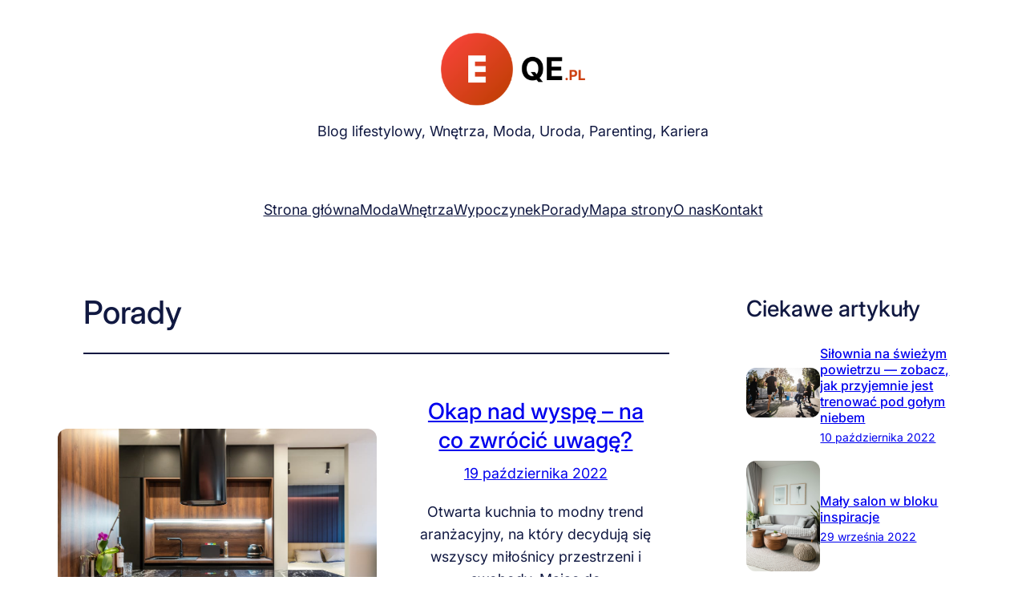

--- FILE ---
content_type: text/html; charset=UTF-8
request_url: https://eqe.pl/porady/
body_size: 27120
content:
<!DOCTYPE html>
<html lang="pl-PL" prefix="og: https://ogp.me/ns#">
<head>
	<meta charset="UTF-8" />
	<meta name="viewport" content="width=device-width, initial-scale=1" />

<!-- Optymalizacja wyszukiwarek według Rank Math - https://rankmath.com/ -->
<meta name="robots" content="follow, index, max-snippet:-1, max-video-preview:-1, max-image-preview:large"/>
<link rel="canonical" href="https://eqe.pl/porady/" />
<link rel="next" href="https://eqe.pl/porady/page/2/" />
<meta property="og:locale" content="pl_PL" />
<meta property="og:type" content="article" />
<meta property="og:title" content="Porady - eqe.pl" />
<meta property="og:url" content="https://eqe.pl/porady/" />
<meta property="og:site_name" content="eqe.pl" />
<meta property="og:image" content="https://eqe.pl/wp-content/uploads/2022/09/eqe-pl-logo.png" />
<meta property="og:image:secure_url" content="https://eqe.pl/wp-content/uploads/2022/09/eqe-pl-logo.png" />
<meta property="og:image:width" content="200" />
<meta property="og:image:height" content="200" />
<meta property="og:image:alt" content="eqe pl logo" />
<meta property="og:image:type" content="image/png" />
<meta name="twitter:card" content="summary_large_image" />
<meta name="twitter:title" content="Porady - eqe.pl" />
<meta name="twitter:image" content="https://eqe.pl/wp-content/uploads/2022/09/eqe-pl-logo.png" />
<meta name="twitter:label1" content="Wpisy" />
<meta name="twitter:data1" content="18" />
<script type="application/ld+json" class="rank-math-schema">{"@context":"https://schema.org","@graph":[{"@type":"Person","@id":"https://eqe.pl/#person","name":"admin","image":{"@type":"ImageObject","@id":"https://eqe.pl/#logo","url":"http://eqe.pl/wp-content/uploads/2022/09/eqe-pl-logo.png","contentUrl":"http://eqe.pl/wp-content/uploads/2022/09/eqe-pl-logo.png","caption":"eqe.pl","inLanguage":"pl-PL","width":"200","height":"200"}},{"@type":"WebSite","@id":"https://eqe.pl/#website","url":"https://eqe.pl","name":"eqe.pl","publisher":{"@id":"https://eqe.pl/#person"},"inLanguage":"pl-PL"},{"@type":"CollectionPage","@id":"https://eqe.pl/porady/#webpage","url":"https://eqe.pl/porady/","name":"Porady - eqe.pl","isPartOf":{"@id":"https://eqe.pl/#website"},"inLanguage":"pl-PL"}]}</script>
<!-- /Wtyczka Rank Math WordPress SEO -->

<title>Porady - eqe.pl</title>
<link rel="alternate" type="application/rss+xml" title="eqe.pl &raquo; Kanał z wpisami" href="https://eqe.pl/feed/" />
<link rel="alternate" type="application/rss+xml" title="eqe.pl &raquo; Kanał z wpisami zaszufladkowanymi do kategorii Porady" href="https://eqe.pl/porady/feed/" />
<style id='wp-img-auto-sizes-contain-inline-css'>
img:is([sizes=auto i],[sizes^="auto," i]){contain-intrinsic-size:3000px 1500px}
/*# sourceURL=wp-img-auto-sizes-contain-inline-css */
</style>
<style id='wp-block-site-logo-inline-css'>
.wp-block-site-logo{box-sizing:border-box;line-height:0}.wp-block-site-logo a{display:inline-block;line-height:0}.wp-block-site-logo.is-default-size img{height:auto;width:120px}.wp-block-site-logo img{height:auto;max-width:100%}.wp-block-site-logo a,.wp-block-site-logo img{border-radius:inherit}.wp-block-site-logo.aligncenter{margin-left:auto;margin-right:auto;text-align:center}:root :where(.wp-block-site-logo.is-style-rounded){border-radius:9999px}
/*# sourceURL=https://eqe.pl/wp-includes/blocks/site-logo/style.min.css */
</style>
<style id='wp-block-group-inline-css'>
.wp-block-group{box-sizing:border-box}:where(.wp-block-group.wp-block-group-is-layout-constrained){position:relative}
/*# sourceURL=https://eqe.pl/wp-includes/blocks/group/style.min.css */
</style>
<style id='lifestyle-blog-arcane-group-style-inline-css'>
.is-style-group-plain-links a:link,.is-style-group-plain-links a:visited{text-decoration:none!important}.is-style-group-plain-links a:hover{text-decoration:underline!important}@media(max-width:767.98px){.is-style-grid-media-text{grid-template-columns:100%!important}}@media(min-width:768px){.is-style-grid-media-text{align-items:center!important}}@media(max-width:575.98px){.is-style-row-wrap-sm-down{flex-wrap:wrap!important}.is-style-row-wrap-sm-down.row-child-100>*{width:100%!important}}@media(max-width:767.98px){.is-style-row-wrap-md-down{flex-wrap:wrap!important}.is-style-row-wrap-md-down.row-child-100>*{width:100%!important}}@media(max-width:991.98px){.is-style-row-wrap-lg-down{flex-wrap:wrap!important}.is-style-row-wrap-lg-down.row-child-100>*{width:100%!important}}

/*# sourceURL=https://eqe.pl/wp-content/themes/lifestyle-blog-arcane/public/css/group.css */
</style>
<style id='wp-block-site-tagline-inline-css'>
.wp-block-site-tagline{box-sizing:border-box}
/*# sourceURL=https://eqe.pl/wp-includes/blocks/site-tagline/style.min.css */
</style>
<style id='wp-block-navigation-link-inline-css'>
.wp-block-navigation .wp-block-navigation-item__label{overflow-wrap:break-word}.wp-block-navigation .wp-block-navigation-item__description{display:none}.link-ui-tools{outline:1px solid #f0f0f0;padding:8px}.link-ui-block-inserter{padding-top:8px}.link-ui-block-inserter__back{margin-left:8px;text-transform:uppercase}
/*# sourceURL=https://eqe.pl/wp-includes/blocks/navigation-link/style.min.css */
</style>
<style id='wp-block-navigation-inline-css'>
.wp-block-navigation{position:relative}.wp-block-navigation ul{margin-bottom:0;margin-left:0;margin-top:0;padding-left:0}.wp-block-navigation ul,.wp-block-navigation ul li{list-style:none;padding:0}.wp-block-navigation .wp-block-navigation-item{align-items:center;background-color:inherit;display:flex;position:relative}.wp-block-navigation .wp-block-navigation-item .wp-block-navigation__submenu-container:empty{display:none}.wp-block-navigation .wp-block-navigation-item__content{display:block;z-index:1}.wp-block-navigation .wp-block-navigation-item__content.wp-block-navigation-item__content{color:inherit}.wp-block-navigation.has-text-decoration-underline .wp-block-navigation-item__content,.wp-block-navigation.has-text-decoration-underline .wp-block-navigation-item__content:active,.wp-block-navigation.has-text-decoration-underline .wp-block-navigation-item__content:focus{text-decoration:underline}.wp-block-navigation.has-text-decoration-line-through .wp-block-navigation-item__content,.wp-block-navigation.has-text-decoration-line-through .wp-block-navigation-item__content:active,.wp-block-navigation.has-text-decoration-line-through .wp-block-navigation-item__content:focus{text-decoration:line-through}.wp-block-navigation :where(a),.wp-block-navigation :where(a:active),.wp-block-navigation :where(a:focus){text-decoration:none}.wp-block-navigation .wp-block-navigation__submenu-icon{align-self:center;background-color:inherit;border:none;color:currentColor;display:inline-block;font-size:inherit;height:.6em;line-height:0;margin-left:.25em;padding:0;width:.6em}.wp-block-navigation .wp-block-navigation__submenu-icon svg{display:inline-block;stroke:currentColor;height:inherit;margin-top:.075em;width:inherit}.wp-block-navigation{--navigation-layout-justification-setting:flex-start;--navigation-layout-direction:row;--navigation-layout-wrap:wrap;--navigation-layout-justify:flex-start;--navigation-layout-align:center}.wp-block-navigation.is-vertical{--navigation-layout-direction:column;--navigation-layout-justify:initial;--navigation-layout-align:flex-start}.wp-block-navigation.no-wrap{--navigation-layout-wrap:nowrap}.wp-block-navigation.items-justified-center{--navigation-layout-justification-setting:center;--navigation-layout-justify:center}.wp-block-navigation.items-justified-center.is-vertical{--navigation-layout-align:center}.wp-block-navigation.items-justified-right{--navigation-layout-justification-setting:flex-end;--navigation-layout-justify:flex-end}.wp-block-navigation.items-justified-right.is-vertical{--navigation-layout-align:flex-end}.wp-block-navigation.items-justified-space-between{--navigation-layout-justification-setting:space-between;--navigation-layout-justify:space-between}.wp-block-navigation .has-child .wp-block-navigation__submenu-container{align-items:normal;background-color:inherit;color:inherit;display:flex;flex-direction:column;opacity:0;position:absolute;z-index:2}@media not (prefers-reduced-motion){.wp-block-navigation .has-child .wp-block-navigation__submenu-container{transition:opacity .1s linear}}.wp-block-navigation .has-child .wp-block-navigation__submenu-container{height:0;overflow:hidden;visibility:hidden;width:0}.wp-block-navigation .has-child .wp-block-navigation__submenu-container>.wp-block-navigation-item>.wp-block-navigation-item__content{display:flex;flex-grow:1;padding:.5em 1em}.wp-block-navigation .has-child .wp-block-navigation__submenu-container>.wp-block-navigation-item>.wp-block-navigation-item__content .wp-block-navigation__submenu-icon{margin-left:auto;margin-right:0}.wp-block-navigation .has-child .wp-block-navigation__submenu-container .wp-block-navigation-item__content{margin:0}.wp-block-navigation .has-child .wp-block-navigation__submenu-container{left:-1px;top:100%}@media (min-width:782px){.wp-block-navigation .has-child .wp-block-navigation__submenu-container .wp-block-navigation__submenu-container{left:100%;top:-1px}.wp-block-navigation .has-child .wp-block-navigation__submenu-container .wp-block-navigation__submenu-container:before{background:#0000;content:"";display:block;height:100%;position:absolute;right:100%;width:.5em}.wp-block-navigation .has-child .wp-block-navigation__submenu-container .wp-block-navigation__submenu-icon{margin-right:.25em}.wp-block-navigation .has-child .wp-block-navigation__submenu-container .wp-block-navigation__submenu-icon svg{transform:rotate(-90deg)}}.wp-block-navigation .has-child .wp-block-navigation-submenu__toggle[aria-expanded=true]~.wp-block-navigation__submenu-container,.wp-block-navigation .has-child:not(.open-on-click):hover>.wp-block-navigation__submenu-container,.wp-block-navigation .has-child:not(.open-on-click):not(.open-on-hover-click):focus-within>.wp-block-navigation__submenu-container{height:auto;min-width:200px;opacity:1;overflow:visible;visibility:visible;width:auto}.wp-block-navigation.has-background .has-child .wp-block-navigation__submenu-container{left:0;top:100%}@media (min-width:782px){.wp-block-navigation.has-background .has-child .wp-block-navigation__submenu-container .wp-block-navigation__submenu-container{left:100%;top:0}}.wp-block-navigation-submenu{display:flex;position:relative}.wp-block-navigation-submenu .wp-block-navigation__submenu-icon svg{stroke:currentColor}button.wp-block-navigation-item__content{background-color:initial;border:none;color:currentColor;font-family:inherit;font-size:inherit;font-style:inherit;font-weight:inherit;letter-spacing:inherit;line-height:inherit;text-align:left;text-transform:inherit}.wp-block-navigation-submenu__toggle{cursor:pointer}.wp-block-navigation-submenu__toggle[aria-expanded=true]+.wp-block-navigation__submenu-icon>svg,.wp-block-navigation-submenu__toggle[aria-expanded=true]>svg{transform:rotate(180deg)}.wp-block-navigation-item.open-on-click .wp-block-navigation-submenu__toggle{padding-left:0;padding-right:.85em}.wp-block-navigation-item.open-on-click .wp-block-navigation-submenu__toggle+.wp-block-navigation__submenu-icon{margin-left:-.6em;pointer-events:none}.wp-block-navigation-item.open-on-click button.wp-block-navigation-item__content:not(.wp-block-navigation-submenu__toggle){padding:0}.wp-block-navigation .wp-block-page-list,.wp-block-navigation__container,.wp-block-navigation__responsive-close,.wp-block-navigation__responsive-container,.wp-block-navigation__responsive-container-content,.wp-block-navigation__responsive-dialog{gap:inherit}:where(.wp-block-navigation.has-background .wp-block-navigation-item a:not(.wp-element-button)),:where(.wp-block-navigation.has-background .wp-block-navigation-submenu a:not(.wp-element-button)){padding:.5em 1em}:where(.wp-block-navigation .wp-block-navigation__submenu-container .wp-block-navigation-item a:not(.wp-element-button)),:where(.wp-block-navigation .wp-block-navigation__submenu-container .wp-block-navigation-submenu a:not(.wp-element-button)),:where(.wp-block-navigation .wp-block-navigation__submenu-container .wp-block-navigation-submenu button.wp-block-navigation-item__content),:where(.wp-block-navigation .wp-block-navigation__submenu-container .wp-block-pages-list__item button.wp-block-navigation-item__content){padding:.5em 1em}.wp-block-navigation.items-justified-right .wp-block-navigation__container .has-child .wp-block-navigation__submenu-container,.wp-block-navigation.items-justified-right .wp-block-page-list>.has-child .wp-block-navigation__submenu-container,.wp-block-navigation.items-justified-space-between .wp-block-page-list>.has-child:last-child .wp-block-navigation__submenu-container,.wp-block-navigation.items-justified-space-between>.wp-block-navigation__container>.has-child:last-child .wp-block-navigation__submenu-container{left:auto;right:0}.wp-block-navigation.items-justified-right .wp-block-navigation__container .has-child .wp-block-navigation__submenu-container .wp-block-navigation__submenu-container,.wp-block-navigation.items-justified-right .wp-block-page-list>.has-child .wp-block-navigation__submenu-container .wp-block-navigation__submenu-container,.wp-block-navigation.items-justified-space-between .wp-block-page-list>.has-child:last-child .wp-block-navigation__submenu-container .wp-block-navigation__submenu-container,.wp-block-navigation.items-justified-space-between>.wp-block-navigation__container>.has-child:last-child .wp-block-navigation__submenu-container .wp-block-navigation__submenu-container{left:-1px;right:-1px}@media (min-width:782px){.wp-block-navigation.items-justified-right .wp-block-navigation__container .has-child .wp-block-navigation__submenu-container .wp-block-navigation__submenu-container,.wp-block-navigation.items-justified-right .wp-block-page-list>.has-child .wp-block-navigation__submenu-container .wp-block-navigation__submenu-container,.wp-block-navigation.items-justified-space-between .wp-block-page-list>.has-child:last-child .wp-block-navigation__submenu-container .wp-block-navigation__submenu-container,.wp-block-navigation.items-justified-space-between>.wp-block-navigation__container>.has-child:last-child .wp-block-navigation__submenu-container .wp-block-navigation__submenu-container{left:auto;right:100%}}.wp-block-navigation:not(.has-background) .wp-block-navigation__submenu-container{background-color:#fff;border:1px solid #00000026}.wp-block-navigation.has-background .wp-block-navigation__submenu-container{background-color:inherit}.wp-block-navigation:not(.has-text-color) .wp-block-navigation__submenu-container{color:#000}.wp-block-navigation__container{align-items:var(--navigation-layout-align,initial);display:flex;flex-direction:var(--navigation-layout-direction,initial);flex-wrap:var(--navigation-layout-wrap,wrap);justify-content:var(--navigation-layout-justify,initial);list-style:none;margin:0;padding-left:0}.wp-block-navigation__container .is-responsive{display:none}.wp-block-navigation__container:only-child,.wp-block-page-list:only-child{flex-grow:1}@keyframes overlay-menu__fade-in-animation{0%{opacity:0;transform:translateY(.5em)}to{opacity:1;transform:translateY(0)}}.wp-block-navigation__responsive-container{bottom:0;display:none;left:0;position:fixed;right:0;top:0}.wp-block-navigation__responsive-container :where(.wp-block-navigation-item a){color:inherit}.wp-block-navigation__responsive-container .wp-block-navigation__responsive-container-content{align-items:var(--navigation-layout-align,initial);display:flex;flex-direction:var(--navigation-layout-direction,initial);flex-wrap:var(--navigation-layout-wrap,wrap);justify-content:var(--navigation-layout-justify,initial)}.wp-block-navigation__responsive-container:not(.is-menu-open.is-menu-open){background-color:inherit!important;color:inherit!important}.wp-block-navigation__responsive-container.is-menu-open{background-color:inherit;display:flex;flex-direction:column}@media not (prefers-reduced-motion){.wp-block-navigation__responsive-container.is-menu-open{animation:overlay-menu__fade-in-animation .1s ease-out;animation-fill-mode:forwards}}.wp-block-navigation__responsive-container.is-menu-open{overflow:auto;padding:clamp(1rem,var(--wp--style--root--padding-top),20rem) clamp(1rem,var(--wp--style--root--padding-right),20rem) clamp(1rem,var(--wp--style--root--padding-bottom),20rem) clamp(1rem,var(--wp--style--root--padding-left),20rem);z-index:100000}.wp-block-navigation__responsive-container.is-menu-open .wp-block-navigation__responsive-container-content{align-items:var(--navigation-layout-justification-setting,inherit);display:flex;flex-direction:column;flex-wrap:nowrap;overflow:visible;padding-top:calc(2rem + 24px)}.wp-block-navigation__responsive-container.is-menu-open .wp-block-navigation__responsive-container-content,.wp-block-navigation__responsive-container.is-menu-open .wp-block-navigation__responsive-container-content .wp-block-navigation__container,.wp-block-navigation__responsive-container.is-menu-open .wp-block-navigation__responsive-container-content .wp-block-page-list{justify-content:flex-start}.wp-block-navigation__responsive-container.is-menu-open .wp-block-navigation__responsive-container-content .wp-block-navigation__submenu-icon{display:none}.wp-block-navigation__responsive-container.is-menu-open .wp-block-navigation__responsive-container-content .has-child .wp-block-navigation__submenu-container{border:none;height:auto;min-width:200px;opacity:1;overflow:initial;padding-left:2rem;padding-right:2rem;position:static;visibility:visible;width:auto}.wp-block-navigation__responsive-container.is-menu-open .wp-block-navigation__responsive-container-content .wp-block-navigation__container,.wp-block-navigation__responsive-container.is-menu-open .wp-block-navigation__responsive-container-content .wp-block-navigation__submenu-container{gap:inherit}.wp-block-navigation__responsive-container.is-menu-open .wp-block-navigation__responsive-container-content .wp-block-navigation__submenu-container{padding-top:var(--wp--style--block-gap,2em)}.wp-block-navigation__responsive-container.is-menu-open .wp-block-navigation__responsive-container-content .wp-block-navigation-item__content{padding:0}.wp-block-navigation__responsive-container.is-menu-open .wp-block-navigation__responsive-container-content .wp-block-navigation-item,.wp-block-navigation__responsive-container.is-menu-open .wp-block-navigation__responsive-container-content .wp-block-navigation__container,.wp-block-navigation__responsive-container.is-menu-open .wp-block-navigation__responsive-container-content .wp-block-page-list{align-items:var(--navigation-layout-justification-setting,initial);display:flex;flex-direction:column}.wp-block-navigation__responsive-container.is-menu-open .wp-block-navigation-item,.wp-block-navigation__responsive-container.is-menu-open .wp-block-navigation-item .wp-block-navigation__submenu-container,.wp-block-navigation__responsive-container.is-menu-open .wp-block-navigation__container,.wp-block-navigation__responsive-container.is-menu-open .wp-block-page-list{background:#0000!important;color:inherit!important}.wp-block-navigation__responsive-container.is-menu-open .wp-block-navigation__submenu-container.wp-block-navigation__submenu-container.wp-block-navigation__submenu-container.wp-block-navigation__submenu-container{left:auto;right:auto}@media (min-width:600px){.wp-block-navigation__responsive-container:not(.hidden-by-default):not(.is-menu-open){background-color:inherit;display:block;position:relative;width:100%;z-index:auto}.wp-block-navigation__responsive-container:not(.hidden-by-default):not(.is-menu-open) .wp-block-navigation__responsive-container-close{display:none}.wp-block-navigation__responsive-container.is-menu-open .wp-block-navigation__submenu-container.wp-block-navigation__submenu-container.wp-block-navigation__submenu-container.wp-block-navigation__submenu-container{left:0}}.wp-block-navigation:not(.has-background) .wp-block-navigation__responsive-container.is-menu-open{background-color:#fff}.wp-block-navigation:not(.has-text-color) .wp-block-navigation__responsive-container.is-menu-open{color:#000}.wp-block-navigation__toggle_button_label{font-size:1rem;font-weight:700}.wp-block-navigation__responsive-container-close,.wp-block-navigation__responsive-container-open{background:#0000;border:none;color:currentColor;cursor:pointer;margin:0;padding:0;text-transform:inherit;vertical-align:middle}.wp-block-navigation__responsive-container-close svg,.wp-block-navigation__responsive-container-open svg{fill:currentColor;display:block;height:24px;pointer-events:none;width:24px}.wp-block-navigation__responsive-container-open{display:flex}.wp-block-navigation__responsive-container-open.wp-block-navigation__responsive-container-open.wp-block-navigation__responsive-container-open{font-family:inherit;font-size:inherit;font-weight:inherit}@media (min-width:600px){.wp-block-navigation__responsive-container-open:not(.always-shown){display:none}}.wp-block-navigation__responsive-container-close{position:absolute;right:0;top:0;z-index:2}.wp-block-navigation__responsive-container-close.wp-block-navigation__responsive-container-close.wp-block-navigation__responsive-container-close{font-family:inherit;font-size:inherit;font-weight:inherit}.wp-block-navigation__responsive-close{width:100%}.has-modal-open .wp-block-navigation__responsive-close{margin-left:auto;margin-right:auto;max-width:var(--wp--style--global--wide-size,100%)}.wp-block-navigation__responsive-close:focus{outline:none}.is-menu-open .wp-block-navigation__responsive-close,.is-menu-open .wp-block-navigation__responsive-container-content,.is-menu-open .wp-block-navigation__responsive-dialog{box-sizing:border-box}.wp-block-navigation__responsive-dialog{position:relative}.has-modal-open .admin-bar .is-menu-open .wp-block-navigation__responsive-dialog{margin-top:46px}@media (min-width:782px){.has-modal-open .admin-bar .is-menu-open .wp-block-navigation__responsive-dialog{margin-top:32px}}html.has-modal-open{overflow:hidden}
/*# sourceURL=https://eqe.pl/wp-includes/blocks/navigation/style.min.css */
</style>
<style id='lifestyle-blog-arcane-navigation-style-inline-css'>
@media(min-width:576px)and (max-width:767.98px){.is-style-navigation-d-medium .wp-block-navigation__responsive-container-open:not(.always-shown){display:flex!important}.is-style-navigation-d-medium .wp-block-navigation__responsive-container:not(.hidden-by-default):not(.is-menu-open){display:none!important}}@media(min-width:576px)and (max-width:991.98px){.is-style-navigation-d-large .wp-block-navigation__responsive-container-open:not(.always-shown){display:flex!important}.is-style-navigation-d-large .wp-block-navigation__responsive-container:not(.hidden-by-default):not(.is-menu-open){display:none!important}}@media(min-width:576px)and (max-width:1199.98px){.is-style-navigation-d-xlarge .wp-block-navigation__responsive-container-open:not(.always-shown){display:flex!important}.is-style-navigation-d-xlarge .wp-block-navigation__responsive-container:not(.hidden-by-default):not(.is-menu-open){display:none!important}}.wp-block-navigation__responsive-container:not(.hidden-by-default):not(.is-menu-open) .wp-block-navigation__container.is-style-navigation-basic>.wp-block-navigation-item{height:50px}.wp-block-navigation__responsive-container:not(.hidden-by-default):not(.is-menu-open) .wp-block-navigation__container.is-style-navigation-basic .wp-block-navigation__submenu-container{border:1px solid var(--wp--preset--color--secondary-200)!important;border-radius:10px;box-shadow:0 3px 30px #00000014;padding:10px}.wp-block-navigation__responsive-container:not(.hidden-by-default):not(.is-menu-open) .wp-block-navigation__container.is-style-navigation-basic .wp-block-navigation__submenu-container .wp-block-navigation-item a:not(.wp-element-button){padding:.25em 1em!important}.wp-block-navigation__responsive-container:not(.hidden-by-default):not(.is-menu-open) .wp-block-navigation__container.is-style-navigation-basic .wp-block-navigation__submenu-container:not(.has-background){background-color:var(--wp--preset--color--base)!important}.wp-block-navigation__responsive-container:not(.hidden-by-default):not(.is-menu-open) .wp-block-navigation__container.is-style-navigation-basic .wp-block-navigation__submenu-container:not(.has-background) .wp-block-navigation-item a:not(.wp-element-button){border-bottom:1px solid var(--wp--preset--color--secondary-200)!important;padding:.5em 1em!important}.wp-block-navigation__responsive-container:not(.hidden-by-default):not(.is-menu-open) .wp-block-navigation__container.is-style-navigation-basic .wp-block-navigation__submenu-container:not(.has-background) .wp-block-navigation-item:last-child a:not(.wp-element-button){border-bottom:none!important}.wp-block-navigation__responsive-container:not(.hidden-by-default).is-menu-open .wp-block-navigation__container.is-style-navigation-basic{gap:var(--wp--preset--spacing--12)!important;padding-left:var(--wp--preset--spacing--20)!important;padding-right:var(--wp--preset--spacing--20)!important}.wp-block-navigation__responsive-container:not(.hidden-by-default).is-menu-open .wp-block-navigation__container.is-style-navigation-basic .wp-block-navigation__submenu-container{padding-top:var(--wp--preset--spacing--12)!important}.wp-block-navigation__responsive-container:not(.hidden-by-default).is-menu-open .wp-block-navigation__container.is-style-navigation-basic .wp-block-navigation__submenu-container .wp-block-navigation-item a:not(.wp-element-button){padding:.25em 1em!important}

/*# sourceURL=https://eqe.pl/wp-content/themes/lifestyle-blog-arcane/public/css/navigation.css */
</style>
<style id='wp-block-query-title-inline-css'>
.wp-block-query-title{box-sizing:border-box}
/*# sourceURL=https://eqe.pl/wp-includes/blocks/query-title/style.min.css */
</style>
<style id='wp-block-separator-inline-css'>
@charset "UTF-8";.wp-block-separator{border:none;border-top:2px solid}:root :where(.wp-block-separator.is-style-dots){height:auto;line-height:1;text-align:center}:root :where(.wp-block-separator.is-style-dots):before{color:currentColor;content:"···";font-family:serif;font-size:1.5em;letter-spacing:2em;padding-left:2em}.wp-block-separator.is-style-dots{background:none!important;border:none!important}
/*# sourceURL=https://eqe.pl/wp-includes/blocks/separator/style.min.css */
</style>
<style id='wp-block-post-featured-image-inline-css'>
.wp-block-post-featured-image{margin-left:0;margin-right:0}.wp-block-post-featured-image a{display:block;height:100%}.wp-block-post-featured-image :where(img){box-sizing:border-box;height:auto;max-width:100%;vertical-align:bottom;width:100%}.wp-block-post-featured-image.alignfull img,.wp-block-post-featured-image.alignwide img{width:100%}.wp-block-post-featured-image .wp-block-post-featured-image__overlay.has-background-dim{background-color:#000;inset:0;position:absolute}.wp-block-post-featured-image{position:relative}.wp-block-post-featured-image .wp-block-post-featured-image__overlay.has-background-gradient{background-color:initial}.wp-block-post-featured-image .wp-block-post-featured-image__overlay.has-background-dim-0{opacity:0}.wp-block-post-featured-image .wp-block-post-featured-image__overlay.has-background-dim-10{opacity:.1}.wp-block-post-featured-image .wp-block-post-featured-image__overlay.has-background-dim-20{opacity:.2}.wp-block-post-featured-image .wp-block-post-featured-image__overlay.has-background-dim-30{opacity:.3}.wp-block-post-featured-image .wp-block-post-featured-image__overlay.has-background-dim-40{opacity:.4}.wp-block-post-featured-image .wp-block-post-featured-image__overlay.has-background-dim-50{opacity:.5}.wp-block-post-featured-image .wp-block-post-featured-image__overlay.has-background-dim-60{opacity:.6}.wp-block-post-featured-image .wp-block-post-featured-image__overlay.has-background-dim-70{opacity:.7}.wp-block-post-featured-image .wp-block-post-featured-image__overlay.has-background-dim-80{opacity:.8}.wp-block-post-featured-image .wp-block-post-featured-image__overlay.has-background-dim-90{opacity:.9}.wp-block-post-featured-image .wp-block-post-featured-image__overlay.has-background-dim-100{opacity:1}.wp-block-post-featured-image:where(.alignleft,.alignright){width:100%}
/*# sourceURL=https://eqe.pl/wp-includes/blocks/post-featured-image/style.min.css */
</style>
<style id='lifestyle-blog-arcane-post-featured-image-style-inline-css'>
.is-style-image-shine{overflow:hidden;position:relative}.is-style-image-shine:before{background:linear-gradient(90deg,#fff0 0,#ffffff4d 50%,#fff0);content:"";height:100%;left:-75%;pointer-events:none;position:absolute;top:0;transform:skewX(-25deg);transition:all .5s ease;width:50%;z-index:1}.is-style-image-shine:hover:before{left:125%}.is-style-image-shine-2{overflow:hidden;position:relative}.is-style-image-shine-2:after{background:linear-gradient(90deg,#fff0,#fff6 50%,#fff0);content:"";height:100%;left:50%;opacity:0;pointer-events:none;position:absolute;top:50%;transform:translate(-50%,-50%);transition:width .4s ease-in-out,opacity .2s ease-in-out;width:0;z-index:1}.is-style-image-shine-2:hover:after{opacity:1;width:100%}

/*# sourceURL=https://eqe.pl/wp-content/themes/lifestyle-blog-arcane/public/css/post-featured-image.css */
</style>
<style id='wp-block-post-title-inline-css'>
.wp-block-post-title{box-sizing:border-box;word-break:break-word}.wp-block-post-title :where(a){display:inline-block;font-family:inherit;font-size:inherit;font-style:inherit;font-weight:inherit;letter-spacing:inherit;line-height:inherit;text-decoration:inherit}
/*# sourceURL=https://eqe.pl/wp-includes/blocks/post-title/style.min.css */
</style>
<style id='wp-block-post-date-inline-css'>
.wp-block-post-date{box-sizing:border-box}
/*# sourceURL=https://eqe.pl/wp-includes/blocks/post-date/style.min.css */
</style>
<style id='wp-block-paragraph-inline-css'>
.is-small-text{font-size:.875em}.is-regular-text{font-size:1em}.is-large-text{font-size:2.25em}.is-larger-text{font-size:3em}.has-drop-cap:not(:focus):first-letter{float:left;font-size:8.4em;font-style:normal;font-weight:100;line-height:.68;margin:.05em .1em 0 0;text-transform:uppercase}body.rtl .has-drop-cap:not(:focus):first-letter{float:none;margin-left:.1em}p.has-drop-cap.has-background{overflow:hidden}:root :where(p.has-background){padding:1.25em 2.375em}:where(p.has-text-color:not(.has-link-color)) a{color:inherit}p.has-text-align-left[style*="writing-mode:vertical-lr"],p.has-text-align-right[style*="writing-mode:vertical-rl"]{rotate:180deg}
/*# sourceURL=https://eqe.pl/wp-includes/blocks/paragraph/style.min.css */
</style>
<style id='lifestyle-blog-arcane-paragraph-style-inline-css'>
.is-style-paragraph-td-none a:link,.is-style-paragraph-td-none a:visited{text-decoration:none}.is-style-paragraph-td-none a:hover{text-decoration:underline}

/*# sourceURL=https://eqe.pl/wp-content/themes/lifestyle-blog-arcane/public/css/paragraph.css */
</style>
<style id='wp-block-heading-inline-css'>
h1:where(.wp-block-heading).has-background,h2:where(.wp-block-heading).has-background,h3:where(.wp-block-heading).has-background,h4:where(.wp-block-heading).has-background,h5:where(.wp-block-heading).has-background,h6:where(.wp-block-heading).has-background{padding:1.25em 2.375em}h1.has-text-align-left[style*=writing-mode]:where([style*=vertical-lr]),h1.has-text-align-right[style*=writing-mode]:where([style*=vertical-rl]),h2.has-text-align-left[style*=writing-mode]:where([style*=vertical-lr]),h2.has-text-align-right[style*=writing-mode]:where([style*=vertical-rl]),h3.has-text-align-left[style*=writing-mode]:where([style*=vertical-lr]),h3.has-text-align-right[style*=writing-mode]:where([style*=vertical-rl]),h4.has-text-align-left[style*=writing-mode]:where([style*=vertical-lr]),h4.has-text-align-right[style*=writing-mode]:where([style*=vertical-rl]),h5.has-text-align-left[style*=writing-mode]:where([style*=vertical-lr]),h5.has-text-align-right[style*=writing-mode]:where([style*=vertical-rl]),h6.has-text-align-left[style*=writing-mode]:where([style*=vertical-lr]),h6.has-text-align-right[style*=writing-mode]:where([style*=vertical-rl]){rotate:180deg}
/*# sourceURL=https://eqe.pl/wp-includes/blocks/heading/style.min.css */
</style>
<style id='wp-block-post-excerpt-inline-css'>
:where(.wp-block-post-excerpt){box-sizing:border-box;margin-bottom:var(--wp--style--block-gap);margin-top:var(--wp--style--block-gap)}.wp-block-post-excerpt__excerpt{margin-bottom:0;margin-top:0}.wp-block-post-excerpt__more-text{margin-bottom:0;margin-top:var(--wp--style--block-gap)}.wp-block-post-excerpt__more-link{display:inline-block}
/*# sourceURL=https://eqe.pl/wp-includes/blocks/post-excerpt/style.min.css */
</style>
<style id='wp-block-read-more-inline-css'>
.wp-block-read-more{display:block;width:fit-content}.wp-block-read-more:where(:not([style*=text-decoration])){text-decoration:none}.wp-block-read-more:where(:not([style*=text-decoration])):active,.wp-block-read-more:where(:not([style*=text-decoration])):focus{text-decoration:none}
/*# sourceURL=https://eqe.pl/wp-includes/blocks/read-more/style.min.css */
</style>
<style id='wp-block-columns-inline-css'>
.wp-block-columns{box-sizing:border-box;display:flex;flex-wrap:wrap!important}@media (min-width:782px){.wp-block-columns{flex-wrap:nowrap!important}}.wp-block-columns{align-items:normal!important}.wp-block-columns.are-vertically-aligned-top{align-items:flex-start}.wp-block-columns.are-vertically-aligned-center{align-items:center}.wp-block-columns.are-vertically-aligned-bottom{align-items:flex-end}@media (max-width:781px){.wp-block-columns:not(.is-not-stacked-on-mobile)>.wp-block-column{flex-basis:100%!important}}@media (min-width:782px){.wp-block-columns:not(.is-not-stacked-on-mobile)>.wp-block-column{flex-basis:0;flex-grow:1}.wp-block-columns:not(.is-not-stacked-on-mobile)>.wp-block-column[style*=flex-basis]{flex-grow:0}}.wp-block-columns.is-not-stacked-on-mobile{flex-wrap:nowrap!important}.wp-block-columns.is-not-stacked-on-mobile>.wp-block-column{flex-basis:0;flex-grow:1}.wp-block-columns.is-not-stacked-on-mobile>.wp-block-column[style*=flex-basis]{flex-grow:0}:where(.wp-block-columns){margin-bottom:1.75em}:where(.wp-block-columns.has-background){padding:1.25em 2.375em}.wp-block-column{flex-grow:1;min-width:0;overflow-wrap:break-word;word-break:break-word}.wp-block-column.is-vertically-aligned-top{align-self:flex-start}.wp-block-column.is-vertically-aligned-center{align-self:center}.wp-block-column.is-vertically-aligned-bottom{align-self:flex-end}.wp-block-column.is-vertically-aligned-stretch{align-self:stretch}.wp-block-column.is-vertically-aligned-bottom,.wp-block-column.is-vertically-aligned-center,.wp-block-column.is-vertically-aligned-top{width:100%}
/*# sourceURL=https://eqe.pl/wp-includes/blocks/columns/style.min.css */
</style>
<style id='lifestyle-blog-arcane-columns-style-inline-css'>
.is-style-columns-content.wp-block-columns:not(.is-not-stacked-on-mobile){flex-wrap:wrap!important}@media(min-width:576px)and (max-width:991.98px){.is-style-columns-content.wp-block-columns:not(.is-not-stacked-on-mobile)>.wp-block-column{flex-basis:content!important;flex-grow:1!important}}.is-style-columns-first-wide.wp-block-columns:not(.is-not-stacked-on-mobile){flex-wrap:wrap!important}@media(min-width:576px)and (max-width:991.98px){.is-style-columns-first-wide.wp-block-columns:not(.is-not-stacked-on-mobile)>.wp-block-column{flex-basis:content!important;flex-grow:1!important}.is-style-columns-first-wide.wp-block-columns:not(.is-not-stacked-on-mobile)>.wp-block-column:first-child{flex-basis:100%!important}}

/*# sourceURL=https://eqe.pl/wp-content/themes/lifestyle-blog-arcane/public/css/columns.css */
</style>
<style id='wp-block-list-inline-css'>
ol,ul{box-sizing:border-box}:root :where(.wp-block-list.has-background){padding:1.25em 2.375em}
/*# sourceURL=https://eqe.pl/wp-includes/blocks/list/style.min.css */
</style>
<style id='wp-block-post-template-inline-css'>
.wp-block-post-template{box-sizing:border-box;list-style:none;margin-bottom:0;margin-top:0;max-width:100%;padding:0}.wp-block-post-template.is-flex-container{display:flex;flex-direction:row;flex-wrap:wrap;gap:1.25em}.wp-block-post-template.is-flex-container>li{margin:0;width:100%}@media (min-width:600px){.wp-block-post-template.is-flex-container.is-flex-container.columns-2>li{width:calc(50% - .625em)}.wp-block-post-template.is-flex-container.is-flex-container.columns-3>li{width:calc(33.33333% - .83333em)}.wp-block-post-template.is-flex-container.is-flex-container.columns-4>li{width:calc(25% - .9375em)}.wp-block-post-template.is-flex-container.is-flex-container.columns-5>li{width:calc(20% - 1em)}.wp-block-post-template.is-flex-container.is-flex-container.columns-6>li{width:calc(16.66667% - 1.04167em)}}@media (max-width:600px){.wp-block-post-template-is-layout-grid.wp-block-post-template-is-layout-grid.wp-block-post-template-is-layout-grid.wp-block-post-template-is-layout-grid{grid-template-columns:1fr}}.wp-block-post-template-is-layout-constrained>li>.alignright,.wp-block-post-template-is-layout-flow>li>.alignright{float:right;margin-inline-end:0;margin-inline-start:2em}.wp-block-post-template-is-layout-constrained>li>.alignleft,.wp-block-post-template-is-layout-flow>li>.alignleft{float:left;margin-inline-end:2em;margin-inline-start:0}.wp-block-post-template-is-layout-constrained>li>.aligncenter,.wp-block-post-template-is-layout-flow>li>.aligncenter{margin-inline-end:auto;margin-inline-start:auto}
/*# sourceURL=https://eqe.pl/wp-includes/blocks/post-template/style.min.css */
</style>
<style id='wp-block-query-pagination-inline-css'>
.wp-block-query-pagination.is-content-justification-space-between>.wp-block-query-pagination-next:last-of-type{margin-inline-start:auto}.wp-block-query-pagination.is-content-justification-space-between>.wp-block-query-pagination-previous:first-child{margin-inline-end:auto}.wp-block-query-pagination .wp-block-query-pagination-previous-arrow{display:inline-block;margin-right:1ch}.wp-block-query-pagination .wp-block-query-pagination-previous-arrow:not(.is-arrow-chevron){transform:scaleX(1)}.wp-block-query-pagination .wp-block-query-pagination-next-arrow{display:inline-block;margin-left:1ch}.wp-block-query-pagination .wp-block-query-pagination-next-arrow:not(.is-arrow-chevron){transform:scaleX(1)}.wp-block-query-pagination.aligncenter{justify-content:center}
/*# sourceURL=https://eqe.pl/wp-includes/blocks/query-pagination/style.min.css */
</style>
<style id='wp-block-categories-inline-css'>
.wp-block-categories{box-sizing:border-box}.wp-block-categories.alignleft{margin-right:2em}.wp-block-categories.alignright{margin-left:2em}.wp-block-categories.wp-block-categories-dropdown.aligncenter{text-align:center}.wp-block-categories .wp-block-categories__label{display:block;width:100%}
/*# sourceURL=https://eqe.pl/wp-includes/blocks/categories/style.min.css */
</style>
<style id='wp-block-library-inline-css'>
:root{--wp-block-synced-color:#7a00df;--wp-block-synced-color--rgb:122,0,223;--wp-bound-block-color:var(--wp-block-synced-color);--wp-editor-canvas-background:#ddd;--wp-admin-theme-color:#007cba;--wp-admin-theme-color--rgb:0,124,186;--wp-admin-theme-color-darker-10:#006ba1;--wp-admin-theme-color-darker-10--rgb:0,107,160.5;--wp-admin-theme-color-darker-20:#005a87;--wp-admin-theme-color-darker-20--rgb:0,90,135;--wp-admin-border-width-focus:2px}@media (min-resolution:192dpi){:root{--wp-admin-border-width-focus:1.5px}}.wp-element-button{cursor:pointer}:root .has-very-light-gray-background-color{background-color:#eee}:root .has-very-dark-gray-background-color{background-color:#313131}:root .has-very-light-gray-color{color:#eee}:root .has-very-dark-gray-color{color:#313131}:root .has-vivid-green-cyan-to-vivid-cyan-blue-gradient-background{background:linear-gradient(135deg,#00d084,#0693e3)}:root .has-purple-crush-gradient-background{background:linear-gradient(135deg,#34e2e4,#4721fb 50%,#ab1dfe)}:root .has-hazy-dawn-gradient-background{background:linear-gradient(135deg,#faaca8,#dad0ec)}:root .has-subdued-olive-gradient-background{background:linear-gradient(135deg,#fafae1,#67a671)}:root .has-atomic-cream-gradient-background{background:linear-gradient(135deg,#fdd79a,#004a59)}:root .has-nightshade-gradient-background{background:linear-gradient(135deg,#330968,#31cdcf)}:root .has-midnight-gradient-background{background:linear-gradient(135deg,#020381,#2874fc)}:root{--wp--preset--font-size--normal:16px;--wp--preset--font-size--huge:42px}.has-regular-font-size{font-size:1em}.has-larger-font-size{font-size:2.625em}.has-normal-font-size{font-size:var(--wp--preset--font-size--normal)}.has-huge-font-size{font-size:var(--wp--preset--font-size--huge)}.has-text-align-center{text-align:center}.has-text-align-left{text-align:left}.has-text-align-right{text-align:right}.has-fit-text{white-space:nowrap!important}#end-resizable-editor-section{display:none}.aligncenter{clear:both}.items-justified-left{justify-content:flex-start}.items-justified-center{justify-content:center}.items-justified-right{justify-content:flex-end}.items-justified-space-between{justify-content:space-between}.screen-reader-text{border:0;clip-path:inset(50%);height:1px;margin:-1px;overflow:hidden;padding:0;position:absolute;width:1px;word-wrap:normal!important}.screen-reader-text:focus{background-color:#ddd;clip-path:none;color:#444;display:block;font-size:1em;height:auto;left:5px;line-height:normal;padding:15px 23px 14px;text-decoration:none;top:5px;width:auto;z-index:100000}html :where(.has-border-color){border-style:solid}html :where([style*=border-top-color]){border-top-style:solid}html :where([style*=border-right-color]){border-right-style:solid}html :where([style*=border-bottom-color]){border-bottom-style:solid}html :where([style*=border-left-color]){border-left-style:solid}html :where([style*=border-width]){border-style:solid}html :where([style*=border-top-width]){border-top-style:solid}html :where([style*=border-right-width]){border-right-style:solid}html :where([style*=border-bottom-width]){border-bottom-style:solid}html :where([style*=border-left-width]){border-left-style:solid}html :where(img[class*=wp-image-]){height:auto;max-width:100%}:where(figure){margin:0 0 1em}html :where(.is-position-sticky){--wp-admin--admin-bar--position-offset:var(--wp-admin--admin-bar--height,0px)}@media screen and (max-width:600px){html :where(.is-position-sticky){--wp-admin--admin-bar--position-offset:0px}}
/*# sourceURL=/wp-includes/css/dist/block-library/common.min.css */
</style>
<style id='global-styles-inline-css'>
:root{--wp--preset--aspect-ratio--square: 1;--wp--preset--aspect-ratio--4-3: 4/3;--wp--preset--aspect-ratio--3-4: 3/4;--wp--preset--aspect-ratio--3-2: 3/2;--wp--preset--aspect-ratio--2-3: 2/3;--wp--preset--aspect-ratio--16-9: 16/9;--wp--preset--aspect-ratio--9-16: 9/16;--wp--preset--aspect-ratio--4-35: 4/3.5;--wp--preset--aspect-ratio--3-35: 3/3.5;--wp--preset--aspect-ratio--19-9: 19/9;--wp--preset--aspect-ratio--21-9: 21/9;--wp--preset--color--black: #000000;--wp--preset--color--cyan-bluish-gray: #abb8c3;--wp--preset--color--white: #ffffff;--wp--preset--color--pale-pink: #f78da7;--wp--preset--color--vivid-red: #cf2e2e;--wp--preset--color--luminous-vivid-orange: #ff6900;--wp--preset--color--luminous-vivid-amber: #fcb900;--wp--preset--color--light-green-cyan: #7bdcb5;--wp--preset--color--vivid-green-cyan: #00d084;--wp--preset--color--pale-cyan-blue: #8ed1fc;--wp--preset--color--vivid-cyan-blue: #0693e3;--wp--preset--color--vivid-purple: #9b51e0;--wp--preset--color--primary: #c53f09;--wp--preset--color--light: #f4f5fa;--wp--preset--color--accent: #d8dcf0;--wp--preset--color--secondary: #101840;--wp--preset--color--secondary-950: #1c244a;--wp--preset--color--secondary-900: #272f53;--wp--preset--color--secondary-800: #3f4666;--wp--preset--color--secondary-700: #575d79;--wp--preset--color--secondary-600: #6f748d;--wp--preset--color--secondary-500: #878b9f;--wp--preset--color--secondary-400: #9fa3b3;--wp--preset--color--secondary-300: #b7b9c5;--wp--preset--color--secondary-200: #cfd1d9;--wp--preset--color--secondary-100: #e7e7ec;--wp--preset--color--secondary-50: #fcfcfd;--wp--preset--color--contrast: #101841;--wp--preset--color--base: #ffffff;--wp--preset--gradient--vivid-cyan-blue-to-vivid-purple: linear-gradient(135deg,rgb(6,147,227) 0%,rgb(155,81,224) 100%);--wp--preset--gradient--light-green-cyan-to-vivid-green-cyan: linear-gradient(135deg,rgb(122,220,180) 0%,rgb(0,208,130) 100%);--wp--preset--gradient--luminous-vivid-amber-to-luminous-vivid-orange: linear-gradient(135deg,rgb(252,185,0) 0%,rgb(255,105,0) 100%);--wp--preset--gradient--luminous-vivid-orange-to-vivid-red: linear-gradient(135deg,rgb(255,105,0) 0%,rgb(207,46,46) 100%);--wp--preset--gradient--very-light-gray-to-cyan-bluish-gray: linear-gradient(135deg,rgb(238,238,238) 0%,rgb(169,184,195) 100%);--wp--preset--gradient--cool-to-warm-spectrum: linear-gradient(135deg,rgb(74,234,220) 0%,rgb(151,120,209) 20%,rgb(207,42,186) 40%,rgb(238,44,130) 60%,rgb(251,105,98) 80%,rgb(254,248,76) 100%);--wp--preset--gradient--blush-light-purple: linear-gradient(135deg,rgb(255,206,236) 0%,rgb(152,150,240) 100%);--wp--preset--gradient--blush-bordeaux: linear-gradient(135deg,rgb(254,205,165) 0%,rgb(254,45,45) 50%,rgb(107,0,62) 100%);--wp--preset--gradient--luminous-dusk: linear-gradient(135deg,rgb(255,203,112) 0%,rgb(199,81,192) 50%,rgb(65,88,208) 100%);--wp--preset--gradient--pale-ocean: linear-gradient(135deg,rgb(255,245,203) 0%,rgb(182,227,212) 50%,rgb(51,167,181) 100%);--wp--preset--gradient--electric-grass: linear-gradient(135deg,rgb(202,248,128) 0%,rgb(113,206,126) 100%);--wp--preset--gradient--midnight: linear-gradient(135deg,rgb(2,3,129) 0%,rgb(40,116,252) 100%);--wp--preset--gradient--black-fadeup: linear-gradient(to top, rgba(0, 0, 0, .8), rgba(0, 0, 0, 0));--wp--preset--font-size--small: clamp(1.375rem, 1.375rem + ((1vw - 0.2rem) * 0.196), 1.5rem);--wp--preset--font-size--medium: clamp(1.5rem, 1.5rem + ((1vw - 0.2rem) * 0.392), 1.75rem);--wp--preset--font-size--large: clamp(1.75rem, 1.75rem + ((1vw - 0.2rem) * 0.392), 2rem);--wp--preset--font-size--x-large: clamp(2rem, 2rem + ((1vw - 0.2rem) * 0.392), 2.25rem);--wp--preset--font-size--minuscule: 0.75rem;--wp--preset--font-size--minute: 0.875rem;--wp--preset--font-size--tiny: 1rem;--wp--preset--font-size--compact: clamp(1rem, 1rem + ((1vw - 0.2rem) * 0.196), 1.125rem);--wp--preset--font-size--diminutive: clamp(1.125rem, 1.125rem + ((1vw - 0.2rem) * 0.196), 1.25rem);--wp--preset--font-size--petite: clamp(1.25rem, 1.25rem + ((1vw - 0.2rem) * 0.196), 1.375rem);--wp--preset--font-size--xx-large: clamp(2.25rem, 2.25rem + ((1vw - 0.2rem) * 0.392), 2.5rem);--wp--preset--font-size--grand: clamp(2.5rem, 2.5rem + ((1vw - 0.2rem) * 0.392), 2.75rem);--wp--preset--font-size--immense: clamp(2.5rem, 2.5rem + ((1vw - 0.2rem) * 0.784), 3rem);--wp--preset--font-size--enormous: clamp(2.5rem, 2.5rem + ((1vw - 0.2rem) * 1.176), 3.25rem);--wp--preset--font-size--tremendous: clamp(2.5rem, 2.5rem + ((1vw - 0.2rem) * 1.569), 3.5rem);--wp--preset--font-size--vast: clamp(2.5rem, 2.5rem + ((1vw - 0.2rem) * 3.529), 4.75rem);--wp--preset--font-size--gigantic: clamp(2.5rem, 2.5rem + ((1vw - 0.2rem) * 5.882), 6.25rem);--wp--preset--font-family--primary: "Inter", sans-serif;--wp--preset--font-family--code: "Fira Code", monospace;--wp--preset--font-family--system-sans-serif: -apple-system, BlinkMacSystemFont, avenir next, avenir, segoe ui, helvetica neue, helvetica, Cantarell, Ubuntu, roboto, noto, arial, sans-serif;--wp--preset--font-family--system-serif: Iowan Old Style, Apple Garamond, Baskerville, Times New Roman, Droid Serif, Times, Source Serif Pro, serif, Apple Color Emoji, Segoe UI Emoji, Segoe UI Symbol;--wp--preset--spacing--20: clamp(1rem, .5175vw + .784rem, 1.25rem);--wp--preset--spacing--30: clamp(1rem, 1.8111vw + .245rem, 1.875rem);--wp--preset--spacing--40: clamp(1rem, 3.1048vw + -.2962rem, 2.5rem);--wp--preset--spacing--50: clamp(1rem, 4.3984vw + -.8336rem, 3.125rem);--wp--preset--spacing--60: clamp(1rem, 5.6921vw + -1.3765rem, 3.75rem);--wp--preset--spacing--70: clamp(1rem, 6.9858vw + -1.9122rem, 4.375rem);--wp--preset--spacing--80: clamp(1rem, 8.2794vw + -2.4567rem, 5rem);--wp--preset--spacing--2: 0.125rem;--wp--preset--spacing--4: 0.25rem;--wp--preset--spacing--6: 0.375rem;--wp--preset--spacing--8: 0.5rem;--wp--preset--spacing--10: 0.625rem;--wp--preset--spacing--12: 0.75rem;--wp--preset--spacing--14: 0.875rem;--wp--preset--spacing--16: 1rem;--wp--preset--spacing--18: clamp(1rem, .2587vw + .8921rem, 1.125rem);--wp--preset--spacing--22: clamp(1rem, .7762vw + .6764rem, 1.375rem);--wp--preset--spacing--24: clamp(1rem, 1.0349vw + .5679rem, 1.5rem);--wp--preset--spacing--26: clamp(1rem, 1.2937vw + .4607rem, 1.625rem);--wp--preset--spacing--28: clamp(1rem, 1.5524vw + .3519rem, 1.75rem);--wp--preset--spacing--32: clamp(1rem, 2.0699vw + .1358rem, 2rem);--wp--preset--spacing--34: clamp(1rem, 2.3286vw + .0293rem, 2.125rem);--wp--preset--spacing--36: clamp(1rem, 2.5873vw + -.0802rem, 2.25rem);--wp--preset--spacing--38: clamp(1rem, 2.8461vw + -.1864rem, 2.375rem);--wp--preset--spacing--42: clamp(1rem, 3.3635vw + -.4022rem, 2.625rem);--wp--preset--spacing--44: clamp(1rem, 3.6223vw + -.5123rem, 2.75rem);--wp--preset--spacing--46: clamp(1rem, 3.881vw + -.6179rem, 2.875rem);--wp--preset--spacing--48: clamp(1rem, 4.1397vw + -.7283rem, 3rem);--wp--preset--spacing--52: clamp(1rem, 4.6572vw + -.9444rem, 3.25rem);--wp--preset--spacing--54: clamp(1rem, 4.9159vw + -1.0493rem, 3.375rem);--wp--preset--spacing--56: clamp(1rem, 5.1746vw + -1.1604rem, 3.5rem);--wp--preset--spacing--58: clamp(1rem, 5.4334vw + -1.265rem, 3.625rem);--wp--preset--spacing--62: clamp(1rem, 5.9508vw + -1.4808rem, 3.875rem);--wp--preset--spacing--64: clamp(1rem, 6.2096vw + -1.5925rem, 4rem);--wp--preset--spacing--66: clamp(1rem, 6.4683vw + -1.6965rem, 4.125rem);--wp--preset--spacing--68: clamp(1rem, 6.727vw + -1.8085rem, 4.25rem);--wp--preset--spacing--72: clamp(1rem, 7.2445vw + -2.0246rem, 4.5rem);--wp--preset--spacing--74: clamp(1rem, 7.5032vw + -2.1279rem, 4.625rem);--wp--preset--spacing--76: clamp(1rem, 7.762vw + -2.2406rem, 4.75rem);--wp--preset--spacing--78: clamp(1rem, 8.0207vw + -2.3436rem, 4.875rem);--wp--preset--spacing--82: clamp(1rem, 8.5382vw + -2.5593rem, 5.125rem);--wp--preset--spacing--84: clamp(1rem, 8.7969vw + -2.6727rem, 5.25rem);--wp--preset--spacing--86: clamp(1rem, 9.0556vw + -2.7751rem, 5.375rem);--wp--preset--spacing--88: clamp(1rem, 9.3144vw + -2.8887rem, 5.5rem);--wp--preset--spacing--90: clamp(1rem, 9.5731vw + -2.9908rem, 5.625rem);--wp--preset--spacing--92: clamp(1rem, 9.8318vw + -3.1048rem, 5.75rem);--wp--preset--spacing--94: clamp(1rem, 10.0906vw + -3.2065rem, 5.875rem);--wp--preset--spacing--96: clamp(1rem, 10.3493vw + -3.3208rem, 6rem);--wp--preset--spacing--98: clamp(1rem, 10.608vw + -3.4222rem, 6.125rem);--wp--preset--spacing--100: clamp(1rem, 10.8668vw + -3.5369rem, 6.25rem);--wp--preset--spacing--102: clamp(1rem, 11.1255vw + -3.6379rem, 6.375rem);--wp--preset--spacing--104: clamp(1rem, 11.3842vw + -3.7529rem, 6.5rem);--wp--preset--spacing--106: clamp(1rem, 11.6429vw + -3.8537rem, 6.625rem);--wp--preset--spacing--108: clamp(1rem, 11.9017vw + -3.969rem, 6.75rem);--wp--preset--spacing--110: clamp(1rem, 12.1604vw + -4.0694rem, 6.875rem);--wp--preset--spacing--112: clamp(1rem, 12.4191vw + -4.185rem, 7rem);--wp--preset--spacing--114: clamp(1rem, 12.6779vw + -4.2851rem, 7.125rem);--wp--preset--spacing--116: clamp(1rem, 12.9366vw + -4.401rem, 7.25rem);--wp--preset--spacing--118: clamp(1rem, 13.1953vw + -4.5008rem, 7.375rem);--wp--preset--spacing--120: clamp(1rem, 13.4541vw + -4.6171rem, 7.5rem);--wp--preset--spacing--122: clamp(1rem, 13.7128vw + -4.7165rem, 7.625rem);--wp--preset--spacing--124: clamp(1rem, 13.9715vw + -4.8244rem, 7.75rem);--wp--preset--spacing--126: clamp(1rem, 14.2303vw + -4.9322rem, 7.875rem);--wp--preset--spacing--128: clamp(1rem, 14.489vw + -5.0401rem, 8rem);--wp--preset--spacing--130: clamp(1rem, 14.7477vw + -5.148rem, 8.125rem);--wp--preset--spacing--132: clamp(1rem, 15.0065vw + -5.2558rem, 8.25rem);--wp--preset--spacing--134: clamp(1rem, 15.2652vw + -5.3637rem, 8.375rem);--wp--preset--spacing--136: clamp(1rem, 15.5239vw + -5.4715rem, 8.5rem);--wp--preset--spacing--138: clamp(1rem, 15.7827vw + -5.5794rem, 8.625rem);--wp--preset--spacing--140: clamp(1rem, 16.0414vw + -5.6873rem, 8.75rem);--wp--preset--spacing--142: clamp(1rem, 16.3001vw + -5.7951rem, 8.875rem);--wp--preset--spacing--144: clamp(1rem, 16.5589vw + -5.903rem, 9rem);--wp--preset--spacing--146: clamp(1rem, 16.8176vw + -6.0108rem, 9.125rem);--wp--preset--spacing--148: clamp(1rem, 17.0763vw + -6.1187rem, 9.25rem);--wp--preset--spacing--150: clamp(1rem, 17.3351vw + -6.2266rem, 9.375rem);--wp--preset--shadow--natural: 6px 6px 9px rgba(0, 0, 0, 0.2);--wp--preset--shadow--deep: 12px 12px 50px rgba(0, 0, 0, 0.4);--wp--preset--shadow--sharp: 6px 6px 0px rgba(0, 0, 0, 0.2);--wp--preset--shadow--outlined: 6px 6px 0px -3px rgb(255, 255, 255), 6px 6px rgb(0, 0, 0);--wp--preset--shadow--crisp: 6px 6px 0px rgb(0, 0, 0);--wp--preset--shadow--diminutive: 0 0 3px 0 rgba(0,0,0,0.1);--wp--preset--shadow--petite: 0 0 5px 0 rgba(0,0,0,0.1);--wp--preset--shadow--small: 0 0 10px 0 rgba(0,0,0,0.1);--wp--custom--global--border--radius: var(--wp--preset--spacing--12);--wp--custom--global--line-height--petite: 1.1;--wp--custom--global--line-height--small: 1.2;--wp--custom--global--line-height--medium: 1.3;--wp--custom--global--line-height--large: 1.4;--wp--custom--global--line-height--x-large: 1.5;--wp--custom--global--line-height--xx-large: 1.6;--wp--custom--global--line-height--grand: 1.7;}:root { --wp--style--global--content-size: 680px;--wp--style--global--wide-size: 1340px; }:where(body) { margin: 0; }.wp-site-blocks { padding-top: var(--wp--style--root--padding-top); padding-bottom: var(--wp--style--root--padding-bottom); }.has-global-padding { padding-right: var(--wp--style--root--padding-right); padding-left: var(--wp--style--root--padding-left); }.has-global-padding > .alignfull { margin-right: calc(var(--wp--style--root--padding-right) * -1); margin-left: calc(var(--wp--style--root--padding-left) * -1); }.has-global-padding :where(:not(.alignfull.is-layout-flow) > .has-global-padding:not(.wp-block-block, .alignfull)) { padding-right: 0; padding-left: 0; }.has-global-padding :where(:not(.alignfull.is-layout-flow) > .has-global-padding:not(.wp-block-block, .alignfull)) > .alignfull { margin-left: 0; margin-right: 0; }.wp-site-blocks > .alignleft { float: left; margin-right: 2em; }.wp-site-blocks > .alignright { float: right; margin-left: 2em; }.wp-site-blocks > .aligncenter { justify-content: center; margin-left: auto; margin-right: auto; }:where(.wp-site-blocks) > * { margin-block-start: 1.5rem; margin-block-end: 0; }:where(.wp-site-blocks) > :first-child { margin-block-start: 0; }:where(.wp-site-blocks) > :last-child { margin-block-end: 0; }:root { --wp--style--block-gap: 1.5rem; }:root :where(.is-layout-flow) > :first-child{margin-block-start: 0;}:root :where(.is-layout-flow) > :last-child{margin-block-end: 0;}:root :where(.is-layout-flow) > *{margin-block-start: 1.5rem;margin-block-end: 0;}:root :where(.is-layout-constrained) > :first-child{margin-block-start: 0;}:root :where(.is-layout-constrained) > :last-child{margin-block-end: 0;}:root :where(.is-layout-constrained) > *{margin-block-start: 1.5rem;margin-block-end: 0;}:root :where(.is-layout-flex){gap: 1.5rem;}:root :where(.is-layout-grid){gap: 1.5rem;}.is-layout-flow > .alignleft{float: left;margin-inline-start: 0;margin-inline-end: 2em;}.is-layout-flow > .alignright{float: right;margin-inline-start: 2em;margin-inline-end: 0;}.is-layout-flow > .aligncenter{margin-left: auto !important;margin-right: auto !important;}.is-layout-constrained > .alignleft{float: left;margin-inline-start: 0;margin-inline-end: 2em;}.is-layout-constrained > .alignright{float: right;margin-inline-start: 2em;margin-inline-end: 0;}.is-layout-constrained > .aligncenter{margin-left: auto !important;margin-right: auto !important;}.is-layout-constrained > :where(:not(.alignleft):not(.alignright):not(.alignfull)){max-width: var(--wp--style--global--content-size);margin-left: auto !important;margin-right: auto !important;}.is-layout-constrained > .alignwide{max-width: var(--wp--style--global--wide-size);}body .is-layout-flex{display: flex;}.is-layout-flex{flex-wrap: wrap;align-items: center;}.is-layout-flex > :is(*, div){margin: 0;}body .is-layout-grid{display: grid;}.is-layout-grid > :is(*, div){margin: 0;}body{background-color: var(--wp--preset--color--base);color: var(--wp--preset--color--contrast);font-family: var(--wp--preset--font-family--primary);font-size: var(--wp--preset--font-size--compact);font-style: normal;font-weight: 400;line-height: var(--wp--custom--global--line-height--xx-large);--wp--style--root--padding-top: 0px;--wp--style--root--padding-right: clamp(1rem, -5.7475rem + 16.1616vw, 2rem);--wp--style--root--padding-bottom: 0px;--wp--style--root--padding-left: clamp(1rem, -5.7475rem + 16.1616vw, 2rem);}a:where(:not(.wp-element-button)){color: var(--wp--preset--color--primary);text-decoration: underline;}:root :where(a:where(:not(.wp-element-button))){text-underline-offset: 4px}:root :where(a:where(:not(.wp-element-button)):hover){text-decoration: none;}:root :where(a:where(:not(.wp-element-button)):hover){text-underline-offset: 4px}h1, h2, h3, h4, h5, h6{color: var(--wp--preset--color--contrast);font-family: var(--wp--preset--font-family--primary);font-weight: 500;line-height: var(--wp--custom--global--line-height--xx-large);}h1{font-size: var(--wp--preset--font-size--xx-large);line-height: var(--wp--custom--global--line-height--small);}h2{font-size: var(--wp--preset--font-size--large);line-height: var(--wp--custom--global--line-height--medium);}h3{font-size: var(--wp--preset--font-size--medium);line-height: var(--wp--custom--global--line-height--medium);}h4{font-size: var(--wp--preset--font-size--small);line-height: var(--wp--custom--global--line-height--large);}h5{font-size: var(--wp--preset--font-size--diminutive);line-height: var(--wp--custom--global--line-height--x-large);}h6{font-size: var(--wp--preset--font-size--compact);}:root :where(.wp-element-button, .wp-block-button__link){background-color: var(--wp--preset--color--primary);border-radius: .33rem;border-width: 0;color: var(--wp--preset--color--secondary-50);font-family: inherit;font-size: var(--wp--preset--font-size--minute);font-style: normal;font-weight: inherit;letter-spacing: inherit;line-height: inherit;padding-top: var(--wp--preset--spacing--12);padding-right: var(--wp--preset--spacing--20);padding-bottom: var(--wp--preset--spacing--12);padding-left: var(--wp--preset--spacing--20);text-decoration: none;text-transform: inherit;}:root :where(.wp-element-button:hover, .wp-block-button__link:hover){background-color: var(--wp--preset--color--secondary);border-color: transparent;color: var(--wp--preset--color--secondary-50);}:root :where(.wp-element-button:focus, .wp-block-button__link:focus){outline-color: var(--wp--preset--color--primary);outline-offset: 2px;}:root :where(.wp-element-caption, .wp-block-audio figcaption, .wp-block-embed figcaption, .wp-block-gallery figcaption, .wp-block-image figcaption, .wp-block-table figcaption, .wp-block-video figcaption){color: var(--wp--preset--color--secondary-800);font-family: var(--wp--preset--font-family--primary);font-size: 0.8rem;}.has-black-color{color: var(--wp--preset--color--black) !important;}.has-cyan-bluish-gray-color{color: var(--wp--preset--color--cyan-bluish-gray) !important;}.has-white-color{color: var(--wp--preset--color--white) !important;}.has-pale-pink-color{color: var(--wp--preset--color--pale-pink) !important;}.has-vivid-red-color{color: var(--wp--preset--color--vivid-red) !important;}.has-luminous-vivid-orange-color{color: var(--wp--preset--color--luminous-vivid-orange) !important;}.has-luminous-vivid-amber-color{color: var(--wp--preset--color--luminous-vivid-amber) !important;}.has-light-green-cyan-color{color: var(--wp--preset--color--light-green-cyan) !important;}.has-vivid-green-cyan-color{color: var(--wp--preset--color--vivid-green-cyan) !important;}.has-pale-cyan-blue-color{color: var(--wp--preset--color--pale-cyan-blue) !important;}.has-vivid-cyan-blue-color{color: var(--wp--preset--color--vivid-cyan-blue) !important;}.has-vivid-purple-color{color: var(--wp--preset--color--vivid-purple) !important;}.has-primary-color{color: var(--wp--preset--color--primary) !important;}.has-light-color{color: var(--wp--preset--color--light) !important;}.has-accent-color{color: var(--wp--preset--color--accent) !important;}.has-secondary-color{color: var(--wp--preset--color--secondary) !important;}.has-secondary-950-color{color: var(--wp--preset--color--secondary-950) !important;}.has-secondary-900-color{color: var(--wp--preset--color--secondary-900) !important;}.has-secondary-800-color{color: var(--wp--preset--color--secondary-800) !important;}.has-secondary-700-color{color: var(--wp--preset--color--secondary-700) !important;}.has-secondary-600-color{color: var(--wp--preset--color--secondary-600) !important;}.has-secondary-500-color{color: var(--wp--preset--color--secondary-500) !important;}.has-secondary-400-color{color: var(--wp--preset--color--secondary-400) !important;}.has-secondary-300-color{color: var(--wp--preset--color--secondary-300) !important;}.has-secondary-200-color{color: var(--wp--preset--color--secondary-200) !important;}.has-secondary-100-color{color: var(--wp--preset--color--secondary-100) !important;}.has-secondary-50-color{color: var(--wp--preset--color--secondary-50) !important;}.has-contrast-color{color: var(--wp--preset--color--contrast) !important;}.has-base-color{color: var(--wp--preset--color--base) !important;}.has-black-background-color{background-color: var(--wp--preset--color--black) !important;}.has-cyan-bluish-gray-background-color{background-color: var(--wp--preset--color--cyan-bluish-gray) !important;}.has-white-background-color{background-color: var(--wp--preset--color--white) !important;}.has-pale-pink-background-color{background-color: var(--wp--preset--color--pale-pink) !important;}.has-vivid-red-background-color{background-color: var(--wp--preset--color--vivid-red) !important;}.has-luminous-vivid-orange-background-color{background-color: var(--wp--preset--color--luminous-vivid-orange) !important;}.has-luminous-vivid-amber-background-color{background-color: var(--wp--preset--color--luminous-vivid-amber) !important;}.has-light-green-cyan-background-color{background-color: var(--wp--preset--color--light-green-cyan) !important;}.has-vivid-green-cyan-background-color{background-color: var(--wp--preset--color--vivid-green-cyan) !important;}.has-pale-cyan-blue-background-color{background-color: var(--wp--preset--color--pale-cyan-blue) !important;}.has-vivid-cyan-blue-background-color{background-color: var(--wp--preset--color--vivid-cyan-blue) !important;}.has-vivid-purple-background-color{background-color: var(--wp--preset--color--vivid-purple) !important;}.has-primary-background-color{background-color: var(--wp--preset--color--primary) !important;}.has-light-background-color{background-color: var(--wp--preset--color--light) !important;}.has-accent-background-color{background-color: var(--wp--preset--color--accent) !important;}.has-secondary-background-color{background-color: var(--wp--preset--color--secondary) !important;}.has-secondary-950-background-color{background-color: var(--wp--preset--color--secondary-950) !important;}.has-secondary-900-background-color{background-color: var(--wp--preset--color--secondary-900) !important;}.has-secondary-800-background-color{background-color: var(--wp--preset--color--secondary-800) !important;}.has-secondary-700-background-color{background-color: var(--wp--preset--color--secondary-700) !important;}.has-secondary-600-background-color{background-color: var(--wp--preset--color--secondary-600) !important;}.has-secondary-500-background-color{background-color: var(--wp--preset--color--secondary-500) !important;}.has-secondary-400-background-color{background-color: var(--wp--preset--color--secondary-400) !important;}.has-secondary-300-background-color{background-color: var(--wp--preset--color--secondary-300) !important;}.has-secondary-200-background-color{background-color: var(--wp--preset--color--secondary-200) !important;}.has-secondary-100-background-color{background-color: var(--wp--preset--color--secondary-100) !important;}.has-secondary-50-background-color{background-color: var(--wp--preset--color--secondary-50) !important;}.has-contrast-background-color{background-color: var(--wp--preset--color--contrast) !important;}.has-base-background-color{background-color: var(--wp--preset--color--base) !important;}.has-black-border-color{border-color: var(--wp--preset--color--black) !important;}.has-cyan-bluish-gray-border-color{border-color: var(--wp--preset--color--cyan-bluish-gray) !important;}.has-white-border-color{border-color: var(--wp--preset--color--white) !important;}.has-pale-pink-border-color{border-color: var(--wp--preset--color--pale-pink) !important;}.has-vivid-red-border-color{border-color: var(--wp--preset--color--vivid-red) !important;}.has-luminous-vivid-orange-border-color{border-color: var(--wp--preset--color--luminous-vivid-orange) !important;}.has-luminous-vivid-amber-border-color{border-color: var(--wp--preset--color--luminous-vivid-amber) !important;}.has-light-green-cyan-border-color{border-color: var(--wp--preset--color--light-green-cyan) !important;}.has-vivid-green-cyan-border-color{border-color: var(--wp--preset--color--vivid-green-cyan) !important;}.has-pale-cyan-blue-border-color{border-color: var(--wp--preset--color--pale-cyan-blue) !important;}.has-vivid-cyan-blue-border-color{border-color: var(--wp--preset--color--vivid-cyan-blue) !important;}.has-vivid-purple-border-color{border-color: var(--wp--preset--color--vivid-purple) !important;}.has-primary-border-color{border-color: var(--wp--preset--color--primary) !important;}.has-light-border-color{border-color: var(--wp--preset--color--light) !important;}.has-accent-border-color{border-color: var(--wp--preset--color--accent) !important;}.has-secondary-border-color{border-color: var(--wp--preset--color--secondary) !important;}.has-secondary-950-border-color{border-color: var(--wp--preset--color--secondary-950) !important;}.has-secondary-900-border-color{border-color: var(--wp--preset--color--secondary-900) !important;}.has-secondary-800-border-color{border-color: var(--wp--preset--color--secondary-800) !important;}.has-secondary-700-border-color{border-color: var(--wp--preset--color--secondary-700) !important;}.has-secondary-600-border-color{border-color: var(--wp--preset--color--secondary-600) !important;}.has-secondary-500-border-color{border-color: var(--wp--preset--color--secondary-500) !important;}.has-secondary-400-border-color{border-color: var(--wp--preset--color--secondary-400) !important;}.has-secondary-300-border-color{border-color: var(--wp--preset--color--secondary-300) !important;}.has-secondary-200-border-color{border-color: var(--wp--preset--color--secondary-200) !important;}.has-secondary-100-border-color{border-color: var(--wp--preset--color--secondary-100) !important;}.has-secondary-50-border-color{border-color: var(--wp--preset--color--secondary-50) !important;}.has-contrast-border-color{border-color: var(--wp--preset--color--contrast) !important;}.has-base-border-color{border-color: var(--wp--preset--color--base) !important;}.has-vivid-cyan-blue-to-vivid-purple-gradient-background{background: var(--wp--preset--gradient--vivid-cyan-blue-to-vivid-purple) !important;}.has-light-green-cyan-to-vivid-green-cyan-gradient-background{background: var(--wp--preset--gradient--light-green-cyan-to-vivid-green-cyan) !important;}.has-luminous-vivid-amber-to-luminous-vivid-orange-gradient-background{background: var(--wp--preset--gradient--luminous-vivid-amber-to-luminous-vivid-orange) !important;}.has-luminous-vivid-orange-to-vivid-red-gradient-background{background: var(--wp--preset--gradient--luminous-vivid-orange-to-vivid-red) !important;}.has-very-light-gray-to-cyan-bluish-gray-gradient-background{background: var(--wp--preset--gradient--very-light-gray-to-cyan-bluish-gray) !important;}.has-cool-to-warm-spectrum-gradient-background{background: var(--wp--preset--gradient--cool-to-warm-spectrum) !important;}.has-blush-light-purple-gradient-background{background: var(--wp--preset--gradient--blush-light-purple) !important;}.has-blush-bordeaux-gradient-background{background: var(--wp--preset--gradient--blush-bordeaux) !important;}.has-luminous-dusk-gradient-background{background: var(--wp--preset--gradient--luminous-dusk) !important;}.has-pale-ocean-gradient-background{background: var(--wp--preset--gradient--pale-ocean) !important;}.has-electric-grass-gradient-background{background: var(--wp--preset--gradient--electric-grass) !important;}.has-midnight-gradient-background{background: var(--wp--preset--gradient--midnight) !important;}.has-black-fadeup-gradient-background{background: var(--wp--preset--gradient--black-fadeup) !important;}.has-small-font-size{font-size: var(--wp--preset--font-size--small) !important;}.has-medium-font-size{font-size: var(--wp--preset--font-size--medium) !important;}.has-large-font-size{font-size: var(--wp--preset--font-size--large) !important;}.has-x-large-font-size{font-size: var(--wp--preset--font-size--x-large) !important;}.has-minuscule-font-size{font-size: var(--wp--preset--font-size--minuscule) !important;}.has-minute-font-size{font-size: var(--wp--preset--font-size--minute) !important;}.has-tiny-font-size{font-size: var(--wp--preset--font-size--tiny) !important;}.has-compact-font-size{font-size: var(--wp--preset--font-size--compact) !important;}.has-diminutive-font-size{font-size: var(--wp--preset--font-size--diminutive) !important;}.has-petite-font-size{font-size: var(--wp--preset--font-size--petite) !important;}.has-xx-large-font-size{font-size: var(--wp--preset--font-size--xx-large) !important;}.has-grand-font-size{font-size: var(--wp--preset--font-size--grand) !important;}.has-immense-font-size{font-size: var(--wp--preset--font-size--immense) !important;}.has-enormous-font-size{font-size: var(--wp--preset--font-size--enormous) !important;}.has-tremendous-font-size{font-size: var(--wp--preset--font-size--tremendous) !important;}.has-vast-font-size{font-size: var(--wp--preset--font-size--vast) !important;}.has-gigantic-font-size{font-size: var(--wp--preset--font-size--gigantic) !important;}.has-primary-font-family{font-family: var(--wp--preset--font-family--primary) !important;}.has-code-font-family{font-family: var(--wp--preset--font-family--code) !important;}.has-system-sans-serif-font-family{font-family: var(--wp--preset--font-family--system-sans-serif) !important;}.has-system-serif-font-family{font-family: var(--wp--preset--font-family--system-serif) !important;}.entry-content > div:not(:first-of-type) {
    margin-top: 20px !important;
}
#ez-toc-container {
margin-top: 20px !important;
}
.wpforms-submit {
background-color: #c53f09 !important;
}
:root :where(.wp-block-categories){color: var(--wp--preset--color--contrast);font-size: var(--wp--preset--font-size--minute);padding-right: 0px;padding-left: 0px;}:root :where(.wp-block-categories){list-style-type:none;}:root :where(.wp-block-categories li){margin-bottom: 0.5rem;}
:root :where(.wp-block-categories a:where(:not(.wp-element-button))){color: var(--wp--preset--color--contrast);text-decoration: none;}
:root :where(.wp-block-categories a:where(:not(.wp-element-button)):hover){text-decoration: underline;}
:root :where(.wp-block-heading a:where(:not(.wp-element-button))){color: var(--wp--preset--color--contrast);}
:root :where(.wp-block-list){padding-left: var(--wp--preset--spacing--40);}
:root :where(.wp-block-navigation){font-size: var(--wp--preset--font-size--tiny);}
:root :where(.wp-block-navigation a:where(:not(.wp-element-button))){text-decoration: none;}
:root :where(.wp-block-navigation a:where(:not(.wp-element-button)):hover){text-decoration: underline;}
:root :where(.wp-block-post-date){color: var(--wp--preset--color--secondary-800);font-size: var(--wp--preset--font-size--minute);}
:root :where(.wp-block-post-date a:where(:not(.wp-element-button))){color: var(--wp--preset--color--secondary-800);text-decoration: none;}
:root :where(.wp-block-post-date a:where(:not(.wp-element-button)):hover){text-decoration: underline;}
:root :where(.wp-block-post-excerpt){color: var(--wp--preset--color--secondary-800);font-size: var(--wp--preset--font-size--tiny);}
:root :where(.wp-block-post-title){color: var(--wp--preset--color--contrast);}
:root :where(.wp-block-post-title a:where(:not(.wp-element-button))){color: var(--wp--preset--color--contrast);text-decoration: none;}
:root :where(.wp-block-post-title a:where(:not(.wp-element-button)):hover){text-decoration: underline;}
:root :where(.wp-block-query-title){font-size: var(--wp--preset--font-size--xx-large);line-height: var(--wp--custom--global--line-height--small);}
:root :where(.wp-block-query-pagination){padding-top: var(--wp--preset--spacing--24);}:root :where(.wp-block-query-pagination > *){margin:0 !important;}
:root :where(.wp-block-query-pagination a:where(:not(.wp-element-button))){color: var(--wp--preset--color--contrast);text-decoration: none;}
:root :where(.wp-block-query-pagination a:where(:not(.wp-element-button)):hover){color: var(--wp--preset--color--secondary-800);text-decoration: none;}
:root :where(.wp-block-query-pagination-next){background-color: var(--wp--preset--color--secondary-50);}:root :where(.wp-block-query-pagination-next){padding: var(--wp--preset--spacing--4) var(--wp--preset--spacing--12);}
:root :where(.wp-block-query-pagination-numbers){display: flex; gap:.5rem;}:root :where(.wp-block-query-pagination-numbers > .page-numbers){background-color: var(--wp--preset--color--secondary-50);padding: var(--wp--preset--spacing--4) var(--wp--preset--spacing--12);}:root :where(.wp-block-query-pagination-numbers > .page-numbers.current){background-color: transparent; border-bottom: 1px solid var(--wp--preset--color--contrast);}
:root :where(.wp-block-separator){border-color: currentColor;border-width: 0 0 1px 0;border-style: solid;color: var(--wp--preset--color--secondary-100);}
:root :where(.wp-block-site-tagline){color: var(--wp--preset--color--secondary-800);font-size: var(--wp--preset--font-size--minute);font-style: normal;letter-spacing: .057em;}
:root :where(.wp-block-site-tagline a:where(:not(.wp-element-button))){color: var(--wp--preset--color--secondary-800);}
/*# sourceURL=global-styles-inline-css */
</style>
<style id='block-style-variation-styles-inline-css'>
:root :where(.wp-block-separator.is-style-separator--2){border-color: currentColor;border-width: 0 0 3px 0;border-style: solid;color: var(--wp--preset--color--primary);margin-right: unset;margin-left: unset;}:root :where(.wp-block-separator.is-style-separator--2){width: 100px;}
:root :where(.wp-block-separator.is-style-separator--3){border-color: currentColor;border-width: 0 0 3px 0;border-style: solid;color: var(--wp--preset--color--primary);margin-right: unset;margin-left: unset;}:root :where(.wp-block-separator.is-style-separator--3){width: 100px;}
:root :where(.wp-block-read-more.is-style-read-more--4){background-color: var(--wp--preset--color--primary);border-radius: .33rem;color: var(--wp--preset--color--secondary-50);font-size: var(--wp--preset--font-size--minute);font-style: normal;padding-top: var(--wp--preset--spacing--12);padding-right: var(--wp--preset--spacing--20);padding-bottom: var(--wp--preset--spacing--12);padding-left: var(--wp--preset--spacing--20);}:root :where(.wp-block-read-more.is-style-read-more--4:hover ){background-color: var(--wp--preset--color--secondary); color: var(--wp--preset--color--secondary-50); text-decoration: none;}
:root :where(.wp-block-separator.is-style-separator--5){border-color: currentColor;border-width: 0 0 3px 0;border-style: solid;color: var(--wp--preset--color--primary);margin-right: unset;margin-left: unset;}:root :where(.wp-block-separator.is-style-separator--5){width: 100px;}
:root :where(.wp-block-read-more.is-style-read-more--6){background-color: var(--wp--preset--color--primary);border-radius: .33rem;color: var(--wp--preset--color--secondary-50);font-size: var(--wp--preset--font-size--minute);font-style: normal;padding-top: var(--wp--preset--spacing--12);padding-right: var(--wp--preset--spacing--20);padding-bottom: var(--wp--preset--spacing--12);padding-left: var(--wp--preset--spacing--20);}:root :where(.wp-block-read-more.is-style-read-more--6:hover ){background-color: var(--wp--preset--color--secondary); color: var(--wp--preset--color--secondary-50); text-decoration: none;}
:root :where(.wp-block-separator.is-style-separator--7){border-color: currentColor;border-width: 0 0 3px 0;border-style: solid;color: var(--wp--preset--color--primary);margin-right: unset;margin-left: unset;}:root :where(.wp-block-separator.is-style-separator--7){width: 100px;}
:root :where(.wp-block-read-more.is-style-read-more--8){background-color: var(--wp--preset--color--primary);border-radius: .33rem;color: var(--wp--preset--color--secondary-50);font-size: var(--wp--preset--font-size--minute);font-style: normal;padding-top: var(--wp--preset--spacing--12);padding-right: var(--wp--preset--spacing--20);padding-bottom: var(--wp--preset--spacing--12);padding-left: var(--wp--preset--spacing--20);}:root :where(.wp-block-read-more.is-style-read-more--8:hover ){background-color: var(--wp--preset--color--secondary); color: var(--wp--preset--color--secondary-50); text-decoration: none;}
:root :where(.wp-block-separator.is-style-separator--9){border-color: currentColor;border-width: 0 0 3px 0;border-style: solid;color: var(--wp--preset--color--primary);margin-right: unset;margin-left: unset;}:root :where(.wp-block-separator.is-style-separator--9){width: 100px;}
:root :where(.wp-block-read-more.is-style-read-more--10){background-color: var(--wp--preset--color--primary);border-radius: .33rem;color: var(--wp--preset--color--secondary-50);font-size: var(--wp--preset--font-size--minute);font-style: normal;padding-top: var(--wp--preset--spacing--12);padding-right: var(--wp--preset--spacing--20);padding-bottom: var(--wp--preset--spacing--12);padding-left: var(--wp--preset--spacing--20);}:root :where(.wp-block-read-more.is-style-read-more--10:hover ){background-color: var(--wp--preset--color--secondary); color: var(--wp--preset--color--secondary-50); text-decoration: none;}
:root :where(.wp-block-separator.is-style-separator--11){border-color: currentColor;border-width: 0 0 3px 0;border-style: solid;color: var(--wp--preset--color--primary);margin-right: unset;margin-left: unset;}:root :where(.wp-block-separator.is-style-separator--11){width: 100px;}
:root :where(.wp-block-read-more.is-style-read-more--12){background-color: var(--wp--preset--color--primary);border-radius: .33rem;color: var(--wp--preset--color--secondary-50);font-size: var(--wp--preset--font-size--minute);font-style: normal;padding-top: var(--wp--preset--spacing--12);padding-right: var(--wp--preset--spacing--20);padding-bottom: var(--wp--preset--spacing--12);padding-left: var(--wp--preset--spacing--20);}:root :where(.wp-block-read-more.is-style-read-more--12:hover ){background-color: var(--wp--preset--color--secondary); color: var(--wp--preset--color--secondary-50); text-decoration: none;}
:root :where(.wp-block-separator.is-style-separator--13){border-color: currentColor;border-width: 0 0 3px 0;border-style: solid;color: var(--wp--preset--color--primary);margin-right: unset;margin-left: unset;}:root :where(.wp-block-separator.is-style-separator--13){width: 100px;}
:root :where(.wp-block-read-more.is-style-read-more--14){background-color: var(--wp--preset--color--primary);border-radius: .33rem;color: var(--wp--preset--color--secondary-50);font-size: var(--wp--preset--font-size--minute);font-style: normal;padding-top: var(--wp--preset--spacing--12);padding-right: var(--wp--preset--spacing--20);padding-bottom: var(--wp--preset--spacing--12);padding-left: var(--wp--preset--spacing--20);}:root :where(.wp-block-read-more.is-style-read-more--14:hover ){background-color: var(--wp--preset--color--secondary); color: var(--wp--preset--color--secondary-50); text-decoration: none;}
:root :where(.wp-block-separator.is-style-separator--15){border-color: currentColor;border-width: 0 0 3px 0;border-style: solid;color: var(--wp--preset--color--primary);margin-right: unset;margin-left: unset;}:root :where(.wp-block-separator.is-style-separator--15){width: 100px;}
:root :where(.wp-block-read-more.is-style-read-more--16){background-color: var(--wp--preset--color--primary);border-radius: .33rem;color: var(--wp--preset--color--secondary-50);font-size: var(--wp--preset--font-size--minute);font-style: normal;padding-top: var(--wp--preset--spacing--12);padding-right: var(--wp--preset--spacing--20);padding-bottom: var(--wp--preset--spacing--12);padding-left: var(--wp--preset--spacing--20);}:root :where(.wp-block-read-more.is-style-read-more--16:hover ){background-color: var(--wp--preset--color--secondary); color: var(--wp--preset--color--secondary-50); text-decoration: none;}
:root :where(.wp-block-separator.is-style-separator--17){border-color: currentColor;border-width: 0 0 3px 0;border-style: solid;color: var(--wp--preset--color--primary);margin-right: unset;margin-left: unset;}:root :where(.wp-block-separator.is-style-separator--17){width: 100px;}
:root :where(.wp-block-read-more.is-style-read-more--18){background-color: var(--wp--preset--color--primary);border-radius: .33rem;color: var(--wp--preset--color--secondary-50);font-size: var(--wp--preset--font-size--minute);font-style: normal;padding-top: var(--wp--preset--spacing--12);padding-right: var(--wp--preset--spacing--20);padding-bottom: var(--wp--preset--spacing--12);padding-left: var(--wp--preset--spacing--20);}:root :where(.wp-block-read-more.is-style-read-more--18:hover ){background-color: var(--wp--preset--color--secondary); color: var(--wp--preset--color--secondary-50); text-decoration: none;}
:root :where(.wp-block-separator.is-style-separator--19){border-color: currentColor;border-width: 0 0 3px 0;border-style: solid;color: var(--wp--preset--color--primary);margin-right: unset;margin-left: unset;}:root :where(.wp-block-separator.is-style-separator--19){width: 100px;}
:root :where(.wp-block-read-more.is-style-read-more--20){background-color: var(--wp--preset--color--primary);border-radius: .33rem;color: var(--wp--preset--color--secondary-50);font-size: var(--wp--preset--font-size--minute);font-style: normal;padding-top: var(--wp--preset--spacing--12);padding-right: var(--wp--preset--spacing--20);padding-bottom: var(--wp--preset--spacing--12);padding-left: var(--wp--preset--spacing--20);}:root :where(.wp-block-read-more.is-style-read-more--20:hover ){background-color: var(--wp--preset--color--secondary); color: var(--wp--preset--color--secondary-50); text-decoration: none;}
:root :where(.wp-block-separator.is-style-separator--21){border-color: currentColor;border-width: 0 0 3px 0;border-style: solid;color: var(--wp--preset--color--primary);margin-right: unset;margin-left: unset;}:root :where(.wp-block-separator.is-style-separator--21){width: 100px;}
:root :where(.wp-block-read-more.is-style-read-more--22){background-color: var(--wp--preset--color--primary);border-radius: .33rem;color: var(--wp--preset--color--secondary-50);font-size: var(--wp--preset--font-size--minute);font-style: normal;padding-top: var(--wp--preset--spacing--12);padding-right: var(--wp--preset--spacing--20);padding-bottom: var(--wp--preset--spacing--12);padding-left: var(--wp--preset--spacing--20);}:root :where(.wp-block-read-more.is-style-read-more--22:hover ){background-color: var(--wp--preset--color--secondary); color: var(--wp--preset--color--secondary-50); text-decoration: none;}
:root :where(.wp-block-heading.is-style-text-cue--23){font-size: var(--wp--preset--font-size--diminutive);font-style: normal;font-weight: 400;line-height: var(--wp--custom--global--line-height--xx-large);}:root :where(.wp-block-heading.is-style-text-cue--23){position: relative; padding-bottom: var(--wp--preset--spacing--20);}:root :where(.wp-block-heading.is-style-text-cue--23)::before{content: ''; position: absolute; left: 0; bottom: 0; height: 5px; width: 55px; background-color: var(--wp--preset--color--primary);}:root :where(.wp-block-heading.is-style-text-cue--23)::after{content: ''; position: absolute; left: 0; bottom: 2px; height: 1px; width: 95%; max-width: 255px; background-color: var(--wp--preset--color--primary);}
:root :where(.wp-block-heading.is-style-text-cue--24){font-size: var(--wp--preset--font-size--diminutive);font-style: normal;font-weight: 400;line-height: var(--wp--custom--global--line-height--xx-large);}:root :where(.wp-block-heading.is-style-text-cue--24){position: relative; padding-bottom: var(--wp--preset--spacing--20);}:root :where(.wp-block-heading.is-style-text-cue--24)::before{content: ''; position: absolute; left: 0; bottom: 0; height: 5px; width: 55px; background-color: var(--wp--preset--color--primary);}:root :where(.wp-block-heading.is-style-text-cue--24)::after{content: ''; position: absolute; left: 0; bottom: 2px; height: 1px; width: 95%; max-width: 255px; background-color: var(--wp--preset--color--primary);}
:root :where(p.is-style-text-summary--26){font-size: var(--wp--preset--font-size--tiny);line-height: var(--wp--custom--global--line-height--xx-large);}
:root :where(.wp-block-heading.is-style-text-cue--27){font-size: var(--wp--preset--font-size--diminutive);font-style: normal;font-weight: 400;line-height: var(--wp--custom--global--line-height--xx-large);}:root :where(.wp-block-heading.is-style-text-cue--27){position: relative; padding-bottom: var(--wp--preset--spacing--20);}:root :where(.wp-block-heading.is-style-text-cue--27)::before{content: ''; position: absolute; left: 0; bottom: 0; height: 5px; width: 55px; background-color: var(--wp--preset--color--primary);}:root :where(.wp-block-heading.is-style-text-cue--27)::after{content: ''; position: absolute; left: 0; bottom: 2px; height: 1px; width: 95%; max-width: 255px; background-color: var(--wp--preset--color--primary);}
:root :where(.wp-block-heading.is-style-text-cue--28){font-size: var(--wp--preset--font-size--diminutive);font-style: normal;font-weight: 400;line-height: var(--wp--custom--global--line-height--xx-large);}:root :where(.wp-block-heading.is-style-text-cue--28){position: relative; padding-bottom: var(--wp--preset--spacing--20);}:root :where(.wp-block-heading.is-style-text-cue--28)::before{content: ''; position: absolute; left: 0; bottom: 0; height: 5px; width: 55px; background-color: var(--wp--preset--color--primary);}:root :where(.wp-block-heading.is-style-text-cue--28)::after{content: ''; position: absolute; left: 0; bottom: 2px; height: 1px; width: 95%; max-width: 255px; background-color: var(--wp--preset--color--primary);}
:root :where(.wp-block-group.is-style-section-4--29){background-color: var(--wp--preset--color--secondary);color: var(--wp--preset--color--secondary-50);}
/*# sourceURL=block-style-variation-styles-inline-css */
</style>
<style id='wp-emoji-styles-inline-css'>

	img.wp-smiley, img.emoji {
		display: inline !important;
		border: none !important;
		box-shadow: none !important;
		height: 1em !important;
		width: 1em !important;
		margin: 0 0.07em !important;
		vertical-align: -0.1em !important;
		background: none !important;
		padding: 0 !important;
	}
/*# sourceURL=wp-emoji-styles-inline-css */
</style>
<link rel='stylesheet' id='lifestyle-blog-arcane-editor-css' href='https://eqe.pl/wp-content/themes/lifestyle-blog-arcane/public/css/editor.css?ver=0c6cf130ff9f76c44342' media='all' />
<style id='core-block-supports-inline-css'>
.wp-container-core-group-is-layout-456005cc{flex-wrap:nowrap;gap:var(--wp--preset--spacing--8);justify-content:center;}.wp-container-core-group-is-layout-23441af8{flex-wrap:nowrap;justify-content:center;}.wp-container-core-group-is-layout-19e250f3 > *{margin-block-start:0;margin-block-end:0;}.wp-container-core-group-is-layout-19e250f3 > * + *{margin-block-start:0;margin-block-end:0;}.wp-container-core-group-is-layout-687760f9 > :where(:not(.alignleft):not(.alignright):not(.alignfull)){margin-left:0 !important;}.wp-container-core-group-is-layout-50706169 > *{margin-block-start:0;margin-block-end:0;}.wp-container-core-group-is-layout-50706169 > * + *{margin-block-start:var(--wp--preset--spacing--4);margin-block-end:0;}.wp-container-core-group-is-layout-9b635ac4 > *{margin-block-start:0;margin-block-end:0;}.wp-container-core-group-is-layout-9b635ac4 > * + *{margin-block-start:var(--wp--preset--spacing--10);margin-block-end:0;}.wp-container-core-group-is-layout-c42ca0b5 > .alignfull{margin-right:calc(var(--wp--preset--spacing--16) * -1);margin-left:calc(var(--wp--preset--spacing--16) * -1);}.wp-container-core-columns-is-layout-f0342b05{flex-wrap:nowrap;}.wp-container-core-post-template-is-layout-d288978f > *{margin-block-start:0;margin-block-end:0;}.wp-container-core-post-template-is-layout-d288978f > * + *{margin-block-start:var(--wp--preset--spacing--48);margin-block-end:0;}.wp-container-core-query-pagination-is-layout-a89b3969{justify-content:center;}.wp-container-core-group-is-layout-bf11f27b > *{margin-block-start:0;margin-block-end:0;}.wp-container-core-group-is-layout-bf11f27b > * + *{margin-block-start:var(--wp--preset--spacing--4);margin-block-end:0;}.wp-container-core-group-is-layout-26ef70db > *{margin-block-start:0;margin-block-end:0;}.wp-container-core-group-is-layout-26ef70db > * + *{margin-block-start:var(--wp--preset--spacing--8);margin-block-end:0;}.wp-container-core-group-is-layout-0e47e29b > *{margin-block-start:0;margin-block-end:0;}.wp-container-core-group-is-layout-0e47e29b > * + *{margin-block-start:var(--wp--preset--spacing--36);margin-block-end:0;}.wp-container-core-columns-is-layout-aa1bd44a{flex-wrap:nowrap;gap:0 var(--wp--preset--spacing--52);}.wp-container-core-group-is-layout-19c400f2 > *{margin-block-start:0;margin-block-end:0;}.wp-container-core-group-is-layout-19c400f2 > * + *{margin-block-start:0;margin-block-end:0;}.wp-elements-7637182024f1f7f1f5478defbf662aeb a:where(:not(.wp-element-button)){color:var(--wp--preset--color--secondary-800);}.wp-container-core-group-is-layout-dc37ffa9 > :where(:not(.alignleft):not(.alignright):not(.alignfull)){max-width:450px;margin-left:0 !important;margin-right:auto !important;}.wp-container-core-group-is-layout-dc37ffa9 > .alignwide{max-width:450px;}.wp-container-core-group-is-layout-dc37ffa9 .alignfull{max-width:none;}.wp-container-core-group-is-layout-2d729e81{flex-direction:column;align-items:flex-start;justify-content:flex-start;}.wp-container-core-columns-is-layout-46dc1dd9{flex-wrap:nowrap;gap:2em var(--wp--preset--spacing--48);}.wp-container-core-group-is-layout-56bca08a > *{margin-block-start:0;margin-block-end:0;}.wp-container-core-group-is-layout-56bca08a > * + *{margin-block-start:var(--wp--preset--spacing--8);margin-block-end:0;}.wp-container-core-group-is-layout-925e4b43 > *{margin-block-start:0;margin-block-end:0;}.wp-container-core-group-is-layout-925e4b43 > * + *{margin-block-start:var(--wp--preset--spacing--16);margin-block-end:0;}.wp-container-core-group-is-layout-74fecc7d > *{margin-block-start:0;margin-block-end:0;}.wp-container-core-group-is-layout-74fecc7d > * + *{margin-block-start:var(--wp--preset--spacing--48);margin-block-end:0;}.wp-container-core-group-is-layout-a77db08e > *{margin-block-start:0;margin-block-end:0;}.wp-container-core-group-is-layout-a77db08e > * + *{margin-block-start:0;margin-block-end:0;}
/*# sourceURL=core-block-supports-inline-css */
</style>
<style id='wp-block-template-skip-link-inline-css'>

		.skip-link.screen-reader-text {
			border: 0;
			clip-path: inset(50%);
			height: 1px;
			margin: -1px;
			overflow: hidden;
			padding: 0;
			position: absolute !important;
			width: 1px;
			word-wrap: normal !important;
		}

		.skip-link.screen-reader-text:focus {
			background-color: #eee;
			clip-path: none;
			color: #444;
			display: block;
			font-size: 1em;
			height: auto;
			left: 5px;
			line-height: normal;
			padding: 15px 23px 14px;
			text-decoration: none;
			top: 5px;
			width: auto;
			z-index: 100000;
		}
/*# sourceURL=wp-block-template-skip-link-inline-css */
</style>
<link rel='stylesheet' id='ez-toc-css' href='https://eqe.pl/wp-content/plugins/easy-table-of-contents/assets/css/screen.min.css?ver=2.0.80' media='all' />
<style id='ez-toc-inline-css'>
div#ez-toc-container .ez-toc-title {font-size: 120%;}div#ez-toc-container .ez-toc-title {font-weight: 500;}div#ez-toc-container ul li , div#ez-toc-container ul li a {font-size: 95%;}div#ez-toc-container ul li , div#ez-toc-container ul li a {font-weight: 500;}div#ez-toc-container nav ul ul li {font-size: 90%;}div#ez-toc-container {width: 100%;}.ez-toc-box-title {font-weight: bold; margin-bottom: 10px; text-align: center; text-transform: uppercase; letter-spacing: 1px; color: #666; padding-bottom: 5px;position:absolute;top:-4%;left:5%;background-color: inherit;transition: top 0.3s ease;}.ez-toc-box-title.toc-closed {top:-25%;}
.ez-toc-container-direction {direction: ltr;}.ez-toc-counter ul{counter-reset: item ;}.ez-toc-counter nav ul li a::before {content: counters(item, '.', decimal) '. ';display: inline-block;counter-increment: item;flex-grow: 0;flex-shrink: 0;margin-right: .2em; float: left; }.ez-toc-widget-direction {direction: ltr;}.ez-toc-widget-container ul{counter-reset: item ;}.ez-toc-widget-container nav ul li a::before {content: counters(item, '.', decimal) '. ';display: inline-block;counter-increment: item;flex-grow: 0;flex-shrink: 0;margin-right: .2em; float: left; }
/*# sourceURL=ez-toc-inline-css */
</style>
<link rel='stylesheet' id='lifestyle-blog-arcane-style-css' href='https://eqe.pl/wp-content/themes/lifestyle-blog-arcane/public/css/screen.css?ver=1fd12245d68118263db4' media='all' />
<script src="https://eqe.pl/wp-includes/js/jquery/jquery.min.js?ver=3.7.1" id="jquery-core-js"></script>
<script src="https://eqe.pl/wp-includes/js/jquery/jquery-migrate.min.js?ver=3.4.1" id="jquery-migrate-js"></script>
<link rel="https://api.w.org/" href="https://eqe.pl/wp-json/" /><link rel="alternate" title="JSON" type="application/json" href="https://eqe.pl/wp-json/wp/v2/categories/1" /><link rel="EditURI" type="application/rsd+xml" title="RSD" href="https://eqe.pl/xmlrpc.php?rsd" />
<meta name="generator" content="WordPress 6.9" />
<script type="importmap" id="wp-importmap">
{"imports":{"@wordpress/interactivity":"https://eqe.pl/wp-includes/js/dist/script-modules/interactivity/index.min.js?ver=8964710565a1d258501f"}}
</script>
<link rel="modulepreload" href="https://eqe.pl/wp-includes/js/dist/script-modules/interactivity/index.min.js?ver=8964710565a1d258501f" id="@wordpress/interactivity-js-modulepreload" fetchpriority="low">
<style type="text/css">.saboxplugin-wrap{-webkit-box-sizing:border-box;-moz-box-sizing:border-box;-ms-box-sizing:border-box;box-sizing:border-box;border:1px solid #eee;width:100%;clear:both;display:block;overflow:hidden;word-wrap:break-word;position:relative}.saboxplugin-wrap .saboxplugin-gravatar{float:left;padding:0 20px 20px 20px}.saboxplugin-wrap .saboxplugin-gravatar img{max-width:100px;height:auto;border-radius:0;}.saboxplugin-wrap .saboxplugin-authorname{font-size:18px;line-height:1;margin:20px 0 0 20px;display:block}.saboxplugin-wrap .saboxplugin-authorname a{text-decoration:none}.saboxplugin-wrap .saboxplugin-authorname a:focus{outline:0}.saboxplugin-wrap .saboxplugin-desc{display:block;margin:5px 20px}.saboxplugin-wrap .saboxplugin-desc a{text-decoration:underline}.saboxplugin-wrap .saboxplugin-desc p{margin:5px 0 12px}.saboxplugin-wrap .saboxplugin-web{margin:0 20px 15px;text-align:left}.saboxplugin-wrap .sab-web-position{text-align:right}.saboxplugin-wrap .saboxplugin-web a{color:#ccc;text-decoration:none}.saboxplugin-wrap .saboxplugin-socials{position:relative;display:block;background:#fcfcfc;padding:5px;border-top:1px solid #eee}.saboxplugin-wrap .saboxplugin-socials a svg{width:20px;height:20px}.saboxplugin-wrap .saboxplugin-socials a svg .st2{fill:#fff; transform-origin:center center;}.saboxplugin-wrap .saboxplugin-socials a svg .st1{fill:rgba(0,0,0,.3)}.saboxplugin-wrap .saboxplugin-socials a:hover{opacity:.8;-webkit-transition:opacity .4s;-moz-transition:opacity .4s;-o-transition:opacity .4s;transition:opacity .4s;box-shadow:none!important;-webkit-box-shadow:none!important}.saboxplugin-wrap .saboxplugin-socials .saboxplugin-icon-color{box-shadow:none;padding:0;border:0;-webkit-transition:opacity .4s;-moz-transition:opacity .4s;-o-transition:opacity .4s;transition:opacity .4s;display:inline-block;color:#fff;font-size:0;text-decoration:inherit;margin:5px;-webkit-border-radius:0;-moz-border-radius:0;-ms-border-radius:0;-o-border-radius:0;border-radius:0;overflow:hidden}.saboxplugin-wrap .saboxplugin-socials .saboxplugin-icon-grey{text-decoration:inherit;box-shadow:none;position:relative;display:-moz-inline-stack;display:inline-block;vertical-align:middle;zoom:1;margin:10px 5px;color:#444;fill:#444}.clearfix:after,.clearfix:before{content:' ';display:table;line-height:0;clear:both}.ie7 .clearfix{zoom:1}.saboxplugin-socials.sabox-colored .saboxplugin-icon-color .sab-twitch{border-color:#38245c}.saboxplugin-socials.sabox-colored .saboxplugin-icon-color .sab-behance{border-color:#003eb0}.saboxplugin-socials.sabox-colored .saboxplugin-icon-color .sab-deviantart{border-color:#036824}.saboxplugin-socials.sabox-colored .saboxplugin-icon-color .sab-digg{border-color:#00327c}.saboxplugin-socials.sabox-colored .saboxplugin-icon-color .sab-dribbble{border-color:#ba1655}.saboxplugin-socials.sabox-colored .saboxplugin-icon-color .sab-facebook{border-color:#1e2e4f}.saboxplugin-socials.sabox-colored .saboxplugin-icon-color .sab-flickr{border-color:#003576}.saboxplugin-socials.sabox-colored .saboxplugin-icon-color .sab-github{border-color:#264874}.saboxplugin-socials.sabox-colored .saboxplugin-icon-color .sab-google{border-color:#0b51c5}.saboxplugin-socials.sabox-colored .saboxplugin-icon-color .sab-html5{border-color:#902e13}.saboxplugin-socials.sabox-colored .saboxplugin-icon-color .sab-instagram{border-color:#1630aa}.saboxplugin-socials.sabox-colored .saboxplugin-icon-color .sab-linkedin{border-color:#00344f}.saboxplugin-socials.sabox-colored .saboxplugin-icon-color .sab-pinterest{border-color:#5b040e}.saboxplugin-socials.sabox-colored .saboxplugin-icon-color .sab-reddit{border-color:#992900}.saboxplugin-socials.sabox-colored .saboxplugin-icon-color .sab-rss{border-color:#a43b0a}.saboxplugin-socials.sabox-colored .saboxplugin-icon-color .sab-sharethis{border-color:#5d8420}.saboxplugin-socials.sabox-colored .saboxplugin-icon-color .sab-soundcloud{border-color:#995200}.saboxplugin-socials.sabox-colored .saboxplugin-icon-color .sab-spotify{border-color:#0f612c}.saboxplugin-socials.sabox-colored .saboxplugin-icon-color .sab-stackoverflow{border-color:#a95009}.saboxplugin-socials.sabox-colored .saboxplugin-icon-color .sab-steam{border-color:#006388}.saboxplugin-socials.sabox-colored .saboxplugin-icon-color .sab-user_email{border-color:#b84e05}.saboxplugin-socials.sabox-colored .saboxplugin-icon-color .sab-tumblr{border-color:#10151b}.saboxplugin-socials.sabox-colored .saboxplugin-icon-color .sab-twitter{border-color:#0967a0}.saboxplugin-socials.sabox-colored .saboxplugin-icon-color .sab-vimeo{border-color:#0d7091}.saboxplugin-socials.sabox-colored .saboxplugin-icon-color .sab-windows{border-color:#003f71}.saboxplugin-socials.sabox-colored .saboxplugin-icon-color .sab-whatsapp{border-color:#003f71}.saboxplugin-socials.sabox-colored .saboxplugin-icon-color .sab-wordpress{border-color:#0f3647}.saboxplugin-socials.sabox-colored .saboxplugin-icon-color .sab-yahoo{border-color:#14002d}.saboxplugin-socials.sabox-colored .saboxplugin-icon-color .sab-youtube{border-color:#900}.saboxplugin-socials.sabox-colored .saboxplugin-icon-color .sab-xing{border-color:#000202}.saboxplugin-socials.sabox-colored .saboxplugin-icon-color .sab-mixcloud{border-color:#2475a0}.saboxplugin-socials.sabox-colored .saboxplugin-icon-color .sab-vk{border-color:#243549}.saboxplugin-socials.sabox-colored .saboxplugin-icon-color .sab-medium{border-color:#00452c}.saboxplugin-socials.sabox-colored .saboxplugin-icon-color .sab-quora{border-color:#420e00}.saboxplugin-socials.sabox-colored .saboxplugin-icon-color .sab-meetup{border-color:#9b181c}.saboxplugin-socials.sabox-colored .saboxplugin-icon-color .sab-goodreads{border-color:#000}.saboxplugin-socials.sabox-colored .saboxplugin-icon-color .sab-snapchat{border-color:#999700}.saboxplugin-socials.sabox-colored .saboxplugin-icon-color .sab-500px{border-color:#00557f}.saboxplugin-socials.sabox-colored .saboxplugin-icon-color .sab-mastodont{border-color:#185886}.sabox-plus-item{margin-bottom:20px}@media screen and (max-width:480px){.saboxplugin-wrap{text-align:center}.saboxplugin-wrap .saboxplugin-gravatar{float:none;padding:20px 0;text-align:center;margin:0 auto;display:block}.saboxplugin-wrap .saboxplugin-gravatar img{float:none;display:inline-block;display:-moz-inline-stack;vertical-align:middle;zoom:1}.saboxplugin-wrap .saboxplugin-desc{margin:0 10px 20px;text-align:center}.saboxplugin-wrap .saboxplugin-authorname{text-align:center;margin:10px 0 20px}}body .saboxplugin-authorname a,body .saboxplugin-authorname a:hover{box-shadow:none;-webkit-box-shadow:none}a.sab-profile-edit{font-size:16px!important;line-height:1!important}.sab-edit-settings a,a.sab-profile-edit{color:#0073aa!important;box-shadow:none!important;-webkit-box-shadow:none!important}.sab-edit-settings{margin-right:15px;position:absolute;right:0;z-index:2;bottom:10px;line-height:20px}.sab-edit-settings i{margin-left:5px}.saboxplugin-socials{line-height:1!important}.rtl .saboxplugin-wrap .saboxplugin-gravatar{float:right}.rtl .saboxplugin-wrap .saboxplugin-authorname{display:flex;align-items:center}.rtl .saboxplugin-wrap .saboxplugin-authorname .sab-profile-edit{margin-right:10px}.rtl .sab-edit-settings{right:auto;left:0}img.sab-custom-avatar{max-width:75px;}.saboxplugin-wrap {margin-top:0px; margin-bottom:0px; padding: 0px 0px }.saboxplugin-wrap .saboxplugin-authorname {font-size:18px; line-height:25px;}.saboxplugin-wrap .saboxplugin-desc p, .saboxplugin-wrap .saboxplugin-desc {font-size:14px !important; line-height:21px !important;}.saboxplugin-wrap .saboxplugin-web {font-size:14px;}.saboxplugin-wrap .saboxplugin-socials a svg {width:18px;height:18px;}</style><style class='wp-fonts-local'>
@font-face{font-family:Inter;font-style:normal;font-weight:100 900;font-display:fallback;src:url('https://eqe.pl/wp-content/themes/lifestyle-blog-arcane/assets/fonts/inter/Inter-VariableFont.woff2') format('woff2');}
@font-face{font-family:Inter;font-style:italic;font-weight:100 900;font-display:fallback;src:url('https://eqe.pl/wp-content/themes/lifestyle-blog-arcane/assets/fonts/inter/Inter-Italic-VariableFont.woff2') format('woff2');}
@font-face{font-family:"Fira Code";font-style:normal;font-weight:300 700;font-display:fallback;src:url('https://eqe.pl/wp-content/themes/lifestyle-blog-arcane/assets/fonts/fira-code/FiraCode-VariableFont.woff2') format('woff2');}
</style>
<link rel="icon" href="https://eqe.pl/wp-content/uploads/2025/09/favicon-150x150.png" sizes="32x32" />
<link rel="icon" href="https://eqe.pl/wp-content/uploads/2025/09/favicon-300x300.png" sizes="192x192" />
<link rel="apple-touch-icon" href="https://eqe.pl/wp-content/uploads/2025/09/favicon-300x300.png" />
<meta name="msapplication-TileImage" content="https://eqe.pl/wp-content/uploads/2025/09/favicon-300x300.png" />
</head>

<body class="archive category category-porady category-1 wp-custom-logo wp-embed-responsive wp-theme-lifestyle-blog-arcane">

<div class="wp-site-blocks"><header class="wp-block-template-part">
<div class="wp-block-group is-style-default has-global-padding is-layout-constrained wp-container-core-group-is-layout-19e250f3 wp-block-group-is-layout-constrained">
<div class="wp-block-group alignfull is-style-default has-global-padding is-layout-constrained wp-block-group-is-layout-constrained" style="padding-top:var(--wp--preset--spacing--38);padding-bottom:var(--wp--preset--spacing--38)">
<div class="wp-block-group alignwide is-content-justification-center is-nowrap is-layout-flex wp-container-core-group-is-layout-456005cc wp-block-group-is-layout-flex"><div class="wp-block-site-logo"><a href="https://eqe.pl/" class="custom-logo-link" rel="home"><img width="180" height="90" src="https://eqe.pl/wp-content/uploads/2025/09/logo.png" class="custom-logo" alt="eqe.pl" decoding="async" /></a></div></div>


<p class="has-text-align-center wp-block-site-tagline">Blog lifestylowy, Wnętrza, Moda, Uroda, Parenting, Kariera</p></div>



<div class="wp-block-group alignfull is-style-default has-global-padding is-layout-constrained wp-block-group-is-layout-constrained" style="border-top-color:var(--wp--preset--color--secondary-100);border-top-width:1px;border-bottom-color:var(--wp--preset--color--secondary-100);border-bottom-width:1px;padding-top:var(--wp--preset--spacing--8);padding-bottom:var(--wp--preset--spacing--8)">
<div class="wp-block-group alignwide is-content-justification-center is-nowrap is-layout-flex wp-container-core-group-is-layout-23441af8 wp-block-group-is-layout-flex"><nav class="is-responsive is-style-navigation-basic is-style-navigation-d-medium wp-block-navigation is-layout-flex wp-block-navigation-is-layout-flex" aria-label="Menu: Nagłówek" 
		 data-wp-interactive="core/navigation" data-wp-context='{"overlayOpenedBy":{"click":false,"hover":false,"focus":false},"type":"overlay","roleAttribute":"","ariaLabel":"Menu"}'><button aria-haspopup="dialog" aria-label="Rozwiń menu" class="wp-block-navigation__responsive-container-open" 
				data-wp-on--click="actions.openMenuOnClick"
				data-wp-on--keydown="actions.handleMenuKeydown"
			><svg width="24" height="24" xmlns="http://www.w3.org/2000/svg" viewBox="0 0 24 24" aria-hidden="true" focusable="false"><path d="M4 7.5h16v1.5H4z"></path><path d="M4 15h16v1.5H4z"></path></svg></button>
				<div class="wp-block-navigation__responsive-container"  id="modal-1" 
				data-wp-class--has-modal-open="state.isMenuOpen"
				data-wp-class--is-menu-open="state.isMenuOpen"
				data-wp-watch="callbacks.initMenu"
				data-wp-on--keydown="actions.handleMenuKeydown"
				data-wp-on--focusout="actions.handleMenuFocusout"
				tabindex="-1"
			>
					<div class="wp-block-navigation__responsive-close" tabindex="-1">
						<div class="wp-block-navigation__responsive-dialog" 
				data-wp-bind--aria-modal="state.ariaModal"
				data-wp-bind--aria-label="state.ariaLabel"
				data-wp-bind--role="state.roleAttribute"
			>
							<button aria-label="Zamknij menu" class="wp-block-navigation__responsive-container-close" 
				data-wp-on--click="actions.closeMenuOnClick"
			><svg xmlns="http://www.w3.org/2000/svg" viewBox="0 0 24 24" width="24" height="24" aria-hidden="true" focusable="false"><path d="m13.06 12 6.47-6.47-1.06-1.06L12 10.94 5.53 4.47 4.47 5.53 10.94 12l-6.47 6.47 1.06 1.06L12 13.06l6.47 6.47 1.06-1.06L13.06 12Z"></path></svg></button>
							<div class="wp-block-navigation__responsive-container-content" 
				data-wp-watch="callbacks.focusFirstElement"
			 id="modal-1-content">
								<ul class="wp-block-navigation__container is-responsive is-style-navigation-basic is-style-navigation-d-medium wp-block-navigation"><li class=" wp-block-navigation-item wp-block-navigation-link"><a class="wp-block-navigation-item__content"  href="/"><span class="wp-block-navigation-item__label">Strona główna</span></a></li><li class=" wp-block-navigation-item wp-block-navigation-link"><a class="wp-block-navigation-item__content"  href="https://eqe.pl/moda/"><span class="wp-block-navigation-item__label">Moda</span></a></li><li class=" wp-block-navigation-item wp-block-navigation-link"><a class="wp-block-navigation-item__content"  href="https://eqe.pl/wnetrza/"><span class="wp-block-navigation-item__label">Wnętrza</span></a></li><li class=" wp-block-navigation-item wp-block-navigation-link"><a class="wp-block-navigation-item__content"  href="https://eqe.pl/wypoczynek/"><span class="wp-block-navigation-item__label">Wypoczynek</span></a></li><li class=" wp-block-navigation-item current-menu-item wp-block-navigation-link"><a class="wp-block-navigation-item__content"  href="https://eqe.pl/porady/" aria-current="page"><span class="wp-block-navigation-item__label">Porady</span></a></li><li class=" wp-block-navigation-item wp-block-navigation-link"><a class="wp-block-navigation-item__content"  href="https://eqe.pl/mapa-strony/"><span class="wp-block-navigation-item__label">Mapa strony</span></a></li><li class=" wp-block-navigation-item wp-block-navigation-link"><a class="wp-block-navigation-item__content"  href="https://eqe.pl/o-nas/"><span class="wp-block-navigation-item__label">O nas</span></a></li><li class=" wp-block-navigation-item wp-block-navigation-link"><a class="wp-block-navigation-item__content"  href="https://eqe.pl/kontakt/"><span class="wp-block-navigation-item__label">Kontakt</span></a></li></ul>
							</div>
						</div>
					</div>
				</div></nav></div>
</div>
</div>
</header>


<main class="wp-block-group has-global-padding is-layout-constrained wp-container-core-group-is-layout-19c400f2 wp-block-group-is-layout-constrained" style="margin-top:0;margin-bottom:0">
<div class="wp-block-columns alignwide is-layout-flex wp-container-core-columns-is-layout-aa1bd44a wp-block-columns-is-layout-flex">
<div class="wp-block-column has-global-padding is-layout-constrained wp-block-column-is-layout-constrained" style="flex-basis:70%">
<div class="wp-block-group alignwide is-style-default has-global-padding is-content-justification-left is-layout-constrained wp-container-core-group-is-layout-687760f9 wp-block-group-is-layout-constrained" style="border-radius:12px;padding-top:var(--wp--preset--spacing--52)"><h1 class="wp-block-query-title">Porady</h1>


<hr class="wp-block-separator has-alpha-channel-opacity is-style-separator is-style-separator--2"/>


</div>



<section class="wp-block-group alignwide is-style-default is-layout-flow wp-block-group-is-layout-flow" style="margin-top:0;margin-bottom:0;padding-top:var(--wp--preset--spacing--52);padding-bottom:var(--wp--preset--spacing--52)">
<div class="wp-block-query is-layout-flow wp-block-query-is-layout-flow"><ul class="wp-block-post-template is-layout-flow wp-container-core-post-template-is-layout-d288978f wp-block-post-template-is-layout-flow"><li class="wp-block-post post-223 post type-post status-publish format-standard has-post-thumbnail hentry category-porady">

<div class="wp-block-columns are-vertically-aligned-center is-layout-flex wp-container-core-columns-is-layout-f0342b05 wp-block-columns-is-layout-flex" style="margin-top:0;margin-bottom:0">
<div class="wp-block-column is-vertically-aligned-center is-layout-flow wp-block-column-is-layout-flow">
<div class="wp-block-group is-layout-flow wp-block-group-is-layout-flow"><figure style="aspect-ratio:3/3.5;" class="aligncenter is-style-image-shine-2 wp-block-post-featured-image"><a href="https://eqe.pl/okap-nad-wyspe-na-co-zwrocic-uwage/" target="_self"  ><img width="940" height="627" src="https://eqe.pl/wp-content/uploads/2022/10/20211115183732_pexels-photo-6980666.jpeg.jpg" class="attachment-post-thumbnail size-post-thumbnail wp-post-image" alt="Okap nad wyspę – na co zwrócić uwagę?" style="border-radius:12px;width:100%;height:100%;object-fit:cover;" decoding="async" fetchpriority="high" srcset="https://eqe.pl/wp-content/uploads/2022/10/20211115183732_pexels-photo-6980666.jpeg.jpg 940w, https://eqe.pl/wp-content/uploads/2022/10/20211115183732_pexels-photo-6980666.jpeg-300x200.jpg 300w, https://eqe.pl/wp-content/uploads/2022/10/20211115183732_pexels-photo-6980666.jpeg-768x512.jpg 768w" sizes="(max-width: 940px) 100vw, 940px" title="Okap nad wyspę – na co zwrócić uwagę? 1 20211115183732 pexels photo 6980666.jpeg Okap nad wyspę – na co zwrócić uwagę?"></a></figure></div>
</div>



<div class="wp-block-column is-vertically-aligned-center is-layout-flow wp-block-column-is-layout-flow">
<div class="wp-block-group is-layout-flow wp-block-group-is-layout-flow" style="padding-right:var(--wp--preset--spacing--32);padding-left:var(--wp--preset--spacing--32)">
<div class="wp-block-group is-layout-flow wp-container-core-group-is-layout-9b635ac4 wp-block-group-is-layout-flow">
<div class="wp-block-group has-global-padding is-layout-constrained wp-container-core-group-is-layout-50706169 wp-block-group-is-layout-constrained"><h2 class="has-text-align-center wp-block-post-title has-medium-font-size"><a href="https://eqe.pl/okap-nad-wyspe-na-co-zwrocic-uwage/" target="_self" >Okap nad wyspę – na co zwrócić uwagę?</a></h2></div>


<div class="has-text-align-center wp-block-post-date"><time datetime="2022-10-19T10:48:07+00:00"><a href="https://eqe.pl/okap-nad-wyspe-na-co-zwrocic-uwage/">19 października 2022</a></time></div></div>



<div class="wp-block-group is-content-justification-center is-nowrap is-layout-flex wp-container-core-group-is-layout-23441af8 wp-block-group-is-layout-flex">
<hr class="wp-block-separator has-alpha-channel-opacity is-style-separator is-style-separator--3"/>
</div>



<div class="wp-block-group has-global-padding is-layout-constrained wp-container-core-group-is-layout-c42ca0b5 wp-block-group-is-layout-constrained" style="padding-right:var(--wp--preset--spacing--16);padding-left:var(--wp--preset--spacing--16)"><div class="has-text-align-center wp-block-post-excerpt"><p class="wp-block-post-excerpt__excerpt">Otwarta kuchnia to modny trend aranżacyjny, na który decydują się wszyscy miłośnicy&nbsp;przestrzeni i swobody. Mając&nbsp;do zagospodarowania dużą powierzchnię, idealnym rozwiązaniem&hellip; </p></div>

<a class="is-style-read-more is-style-read-more--4 wp-block-read-more" href="https://eqe.pl/okap-nad-wyspe-na-co-zwrocic-uwage/" target="_self">Przeczytaj<span class="screen-reader-text">: Okap nad wyspę – na co zwrócić uwagę?</span></a></div>
</div>
</div>
</div>

</li><li class="wp-block-post post-219 post type-post status-publish format-standard has-post-thumbnail hentry category-porady">

<div class="wp-block-columns are-vertically-aligned-center is-layout-flex wp-container-core-columns-is-layout-f0342b05 wp-block-columns-is-layout-flex" style="margin-top:0;margin-bottom:0">
<div class="wp-block-column is-vertically-aligned-center is-layout-flow wp-block-column-is-layout-flow">
<div class="wp-block-group is-layout-flow wp-block-group-is-layout-flow"><figure style="aspect-ratio:3/3.5;" class="aligncenter is-style-image-shine-2 wp-block-post-featured-image"><a href="https://eqe.pl/pole-namiotowe-mazury-nad-jeziorem-na-co-zwrocic-uwage/" target="_self"  ><img width="1024" height="683" src="https://eqe.pl/wp-content/uploads/2022/10/marek-piwnicki-I39aZeLiVI0-unsplash.jpg" class="attachment-post-thumbnail size-post-thumbnail wp-post-image" alt="Pole namiotowe Mazury nad jeziorem &#8211; Na co zwrócić uwagę?" style="border-radius:12px;width:100%;height:100%;object-fit:cover;" decoding="async" srcset="https://eqe.pl/wp-content/uploads/2022/10/marek-piwnicki-I39aZeLiVI0-unsplash.jpg 1024w, https://eqe.pl/wp-content/uploads/2022/10/marek-piwnicki-I39aZeLiVI0-unsplash-300x200.jpg 300w, https://eqe.pl/wp-content/uploads/2022/10/marek-piwnicki-I39aZeLiVI0-unsplash-768x512.jpg 768w" sizes="(max-width: 1024px) 100vw, 1024px" title="Pole namiotowe Mazury nad jeziorem - Na co zwrócić uwagę? 3 marek piwnicki I39aZeLiVI0 unsplash Pole namiotowe Mazury nad jeziorem - Na co zwrócić uwagę?"></a></figure></div>
</div>



<div class="wp-block-column is-vertically-aligned-center is-layout-flow wp-block-column-is-layout-flow">
<div class="wp-block-group is-layout-flow wp-block-group-is-layout-flow" style="padding-right:var(--wp--preset--spacing--32);padding-left:var(--wp--preset--spacing--32)">
<div class="wp-block-group is-layout-flow wp-container-core-group-is-layout-9b635ac4 wp-block-group-is-layout-flow">
<div class="wp-block-group has-global-padding is-layout-constrained wp-container-core-group-is-layout-50706169 wp-block-group-is-layout-constrained"><h2 class="has-text-align-center wp-block-post-title has-medium-font-size"><a href="https://eqe.pl/pole-namiotowe-mazury-nad-jeziorem-na-co-zwrocic-uwage/" target="_self" >Pole namiotowe Mazury nad jeziorem &#8211; Na co zwrócić uwagę?</a></h2></div>


<div class="has-text-align-center wp-block-post-date"><time datetime="2022-10-04T10:29:35+00:00"><a href="https://eqe.pl/pole-namiotowe-mazury-nad-jeziorem-na-co-zwrocic-uwage/">4 października 2022</a></time></div></div>



<div class="wp-block-group is-content-justification-center is-nowrap is-layout-flex wp-container-core-group-is-layout-23441af8 wp-block-group-is-layout-flex">
<hr class="wp-block-separator has-alpha-channel-opacity is-style-separator is-style-separator--5"/>
</div>



<div class="wp-block-group has-global-padding is-layout-constrained wp-container-core-group-is-layout-c42ca0b5 wp-block-group-is-layout-constrained" style="padding-right:var(--wp--preset--spacing--16);padding-left:var(--wp--preset--spacing--16)"><div class="has-text-align-center wp-block-post-excerpt"><p class="wp-block-post-excerpt__excerpt">Co Cię czeka na campingach i polach namiotowych na Mazurach? Mazurski region oferuje turystom dostęp do plaży, jezior, kempingów, pokoi&hellip; </p></div>

<a class="is-style-read-more is-style-read-more--6 wp-block-read-more" href="https://eqe.pl/pole-namiotowe-mazury-nad-jeziorem-na-co-zwrocic-uwage/" target="_self">Przeczytaj<span class="screen-reader-text">: Pole namiotowe Mazury nad jeziorem &#8211; Na co zwrócić uwagę?</span></a></div>
</div>
</div>
</div>

</li><li class="wp-block-post post-192 post type-post status-publish format-standard has-post-thumbnail hentry category-porady">

<div class="wp-block-columns are-vertically-aligned-center is-layout-flex wp-container-core-columns-is-layout-f0342b05 wp-block-columns-is-layout-flex" style="margin-top:0;margin-bottom:0">
<div class="wp-block-column is-vertically-aligned-center is-layout-flow wp-block-column-is-layout-flow">
<div class="wp-block-group is-layout-flow wp-block-group-is-layout-flow"><figure style="aspect-ratio:3/3.5;" class="aligncenter is-style-image-shine-2 wp-block-post-featured-image"><a href="https://eqe.pl/jak-urzadzic-ogrod-zimowy-aby-zachwycil-twoich-gosci/" target="_self"  ><img width="1280" height="853" src="https://eqe.pl/wp-content/uploads/2022/10/flower-6814478_1280.jpg" class="attachment-post-thumbnail size-post-thumbnail wp-post-image" alt="Jak urządzić ogród zimowy, aby zachwycił Twoich gości?" style="border-radius:12px;width:100%;height:100%;object-fit:cover;" decoding="async" srcset="https://eqe.pl/wp-content/uploads/2022/10/flower-6814478_1280.jpg 1280w, https://eqe.pl/wp-content/uploads/2022/10/flower-6814478_1280-300x200.jpg 300w, https://eqe.pl/wp-content/uploads/2022/10/flower-6814478_1280-1024x682.jpg 1024w, https://eqe.pl/wp-content/uploads/2022/10/flower-6814478_1280-768x512.jpg 768w" sizes="(max-width: 1280px) 100vw, 1280px" title="Jak urządzić ogród zimowy, aby zachwycił Twoich gości? 5 flower 6814478 1280 Jak urządzić ogród zimowy, aby zachwycił Twoich gości?"></a></figure></div>
</div>



<div class="wp-block-column is-vertically-aligned-center is-layout-flow wp-block-column-is-layout-flow">
<div class="wp-block-group is-layout-flow wp-block-group-is-layout-flow" style="padding-right:var(--wp--preset--spacing--32);padding-left:var(--wp--preset--spacing--32)">
<div class="wp-block-group is-layout-flow wp-container-core-group-is-layout-9b635ac4 wp-block-group-is-layout-flow">
<div class="wp-block-group has-global-padding is-layout-constrained wp-container-core-group-is-layout-50706169 wp-block-group-is-layout-constrained"><h2 class="has-text-align-center wp-block-post-title has-medium-font-size"><a href="https://eqe.pl/jak-urzadzic-ogrod-zimowy-aby-zachwycil-twoich-gosci/" target="_self" >Jak urządzić ogród zimowy, aby zachwycił Twoich gości?</a></h2></div>


<div class="has-text-align-center wp-block-post-date"><time datetime="2022-10-03T19:51:33+00:00"><a href="https://eqe.pl/jak-urzadzic-ogrod-zimowy-aby-zachwycil-twoich-gosci/">3 października 2022</a></time></div></div>



<div class="wp-block-group is-content-justification-center is-nowrap is-layout-flex wp-container-core-group-is-layout-23441af8 wp-block-group-is-layout-flex">
<hr class="wp-block-separator has-alpha-channel-opacity is-style-separator is-style-separator--7"/>
</div>



<div class="wp-block-group has-global-padding is-layout-constrained wp-container-core-group-is-layout-c42ca0b5 wp-block-group-is-layout-constrained" style="padding-right:var(--wp--preset--spacing--16);padding-left:var(--wp--preset--spacing--16)"><div class="has-text-align-center wp-block-post-excerpt"><p class="wp-block-post-excerpt__excerpt">Ogród zimowy to ogród zaprojektowany z myślą o korzystaniu z niego zimą. Zwykle jest obsadzany odpornymi na zimno roślinami i&hellip; </p></div>

<a class="is-style-read-more is-style-read-more--8 wp-block-read-more" href="https://eqe.pl/jak-urzadzic-ogrod-zimowy-aby-zachwycil-twoich-gosci/" target="_self">Przeczytaj<span class="screen-reader-text">: Jak urządzić ogród zimowy, aby zachwycił Twoich gości?</span></a></div>
</div>
</div>
</div>

</li><li class="wp-block-post post-185 post type-post status-publish format-standard has-post-thumbnail hentry category-porady">

<div class="wp-block-columns are-vertically-aligned-center is-layout-flex wp-container-core-columns-is-layout-f0342b05 wp-block-columns-is-layout-flex" style="margin-top:0;margin-bottom:0">
<div class="wp-block-column is-vertically-aligned-center is-layout-flow wp-block-column-is-layout-flow">
<div class="wp-block-group is-layout-flow wp-block-group-is-layout-flow"><figure style="aspect-ratio:3/3.5;" class="aligncenter is-style-image-shine-2 wp-block-post-featured-image"><a href="https://eqe.pl/wlasna-piwnica-na-wino-to-juz-nie-marzenie-zobacz-jak-ja-wykonac/" target="_self"  ><img width="1280" height="853" src="https://eqe.pl/wp-content/uploads/2022/10/wine-504494_1280.jpg" class="attachment-post-thumbnail size-post-thumbnail wp-post-image" alt="Własna piwnica na wino? To już nie marzenie! Zobacz jak ją wykonać" style="border-radius:12px;width:100%;height:100%;object-fit:cover;" decoding="async" loading="lazy" srcset="https://eqe.pl/wp-content/uploads/2022/10/wine-504494_1280.jpg 1280w, https://eqe.pl/wp-content/uploads/2022/10/wine-504494_1280-300x200.jpg 300w, https://eqe.pl/wp-content/uploads/2022/10/wine-504494_1280-1024x682.jpg 1024w, https://eqe.pl/wp-content/uploads/2022/10/wine-504494_1280-768x512.jpg 768w" sizes="auto, (max-width: 1280px) 100vw, 1280px" title="Własna piwnica na wino? To już nie marzenie! Zobacz jak ją wykonać 7 wine 504494 1280 Własna piwnica na wino? To już nie marzenie! Zobacz jak ją wykonać"></a></figure></div>
</div>



<div class="wp-block-column is-vertically-aligned-center is-layout-flow wp-block-column-is-layout-flow">
<div class="wp-block-group is-layout-flow wp-block-group-is-layout-flow" style="padding-right:var(--wp--preset--spacing--32);padding-left:var(--wp--preset--spacing--32)">
<div class="wp-block-group is-layout-flow wp-container-core-group-is-layout-9b635ac4 wp-block-group-is-layout-flow">
<div class="wp-block-group has-global-padding is-layout-constrained wp-container-core-group-is-layout-50706169 wp-block-group-is-layout-constrained"><h2 class="has-text-align-center wp-block-post-title has-medium-font-size"><a href="https://eqe.pl/wlasna-piwnica-na-wino-to-juz-nie-marzenie-zobacz-jak-ja-wykonac/" target="_self" >Własna piwnica na wino? To już nie marzenie! Zobacz jak ją wykonać</a></h2></div>


<div class="has-text-align-center wp-block-post-date"><time datetime="2022-10-03T19:48:07+00:00"><a href="https://eqe.pl/wlasna-piwnica-na-wino-to-juz-nie-marzenie-zobacz-jak-ja-wykonac/">3 października 2022</a></time></div></div>



<div class="wp-block-group is-content-justification-center is-nowrap is-layout-flex wp-container-core-group-is-layout-23441af8 wp-block-group-is-layout-flex">
<hr class="wp-block-separator has-alpha-channel-opacity is-style-separator is-style-separator--9"/>
</div>



<div class="wp-block-group has-global-padding is-layout-constrained wp-container-core-group-is-layout-c42ca0b5 wp-block-group-is-layout-constrained" style="padding-right:var(--wp--preset--spacing--16);padding-left:var(--wp--preset--spacing--16)"><div class="has-text-align-center wp-block-post-excerpt"><p class="wp-block-post-excerpt__excerpt">Co to jest piwnica na wino? Dlaczego jej potrzebujesz? Piwnica na wino to pomieszczenie lub przestrzeń specjalnie zaprojektowana do przechowywania&hellip; </p></div>

<a class="is-style-read-more is-style-read-more--10 wp-block-read-more" href="https://eqe.pl/wlasna-piwnica-na-wino-to-juz-nie-marzenie-zobacz-jak-ja-wykonac/" target="_self">Przeczytaj<span class="screen-reader-text">: Własna piwnica na wino? To już nie marzenie! Zobacz jak ją wykonać</span></a></div>
</div>
</div>
</div>

</li><li class="wp-block-post post-170 post type-post status-publish format-standard has-post-thumbnail hentry category-porady">

<div class="wp-block-columns are-vertically-aligned-center is-layout-flex wp-container-core-columns-is-layout-f0342b05 wp-block-columns-is-layout-flex" style="margin-top:0;margin-bottom:0">
<div class="wp-block-column is-vertically-aligned-center is-layout-flow wp-block-column-is-layout-flow">
<div class="wp-block-group is-layout-flow wp-block-group-is-layout-flow"><figure style="aspect-ratio:3/3.5;" class="aligncenter is-style-image-shine-2 wp-block-post-featured-image"><a href="https://eqe.pl/dlaczego-nie-powinienes-ignorowac-wiosennego-czyszczenia-komina/" target="_self"  ><img width="1280" height="1026" src="https://eqe.pl/wp-content/uploads/2022/10/emotions-2545167_1280.jpg" class="attachment-post-thumbnail size-post-thumbnail wp-post-image" alt="Dlaczego nie powinieneś ignorować wiosennego czyszczenia komina?" style="border-radius:12px;width:100%;height:100%;object-fit:cover;" decoding="async" loading="lazy" srcset="https://eqe.pl/wp-content/uploads/2022/10/emotions-2545167_1280.jpg 1280w, https://eqe.pl/wp-content/uploads/2022/10/emotions-2545167_1280-300x240.jpg 300w, https://eqe.pl/wp-content/uploads/2022/10/emotions-2545167_1280-1024x821.jpg 1024w, https://eqe.pl/wp-content/uploads/2022/10/emotions-2545167_1280-768x616.jpg 768w" sizes="auto, (max-width: 1280px) 100vw, 1280px" title="Dlaczego nie powinieneś ignorować wiosennego czyszczenia komina? 9 emotions 2545167 1280 Dlaczego nie powinieneś ignorować wiosennego czyszczenia komina?"></a></figure></div>
</div>



<div class="wp-block-column is-vertically-aligned-center is-layout-flow wp-block-column-is-layout-flow">
<div class="wp-block-group is-layout-flow wp-block-group-is-layout-flow" style="padding-right:var(--wp--preset--spacing--32);padding-left:var(--wp--preset--spacing--32)">
<div class="wp-block-group is-layout-flow wp-container-core-group-is-layout-9b635ac4 wp-block-group-is-layout-flow">
<div class="wp-block-group has-global-padding is-layout-constrained wp-container-core-group-is-layout-50706169 wp-block-group-is-layout-constrained"><h2 class="has-text-align-center wp-block-post-title has-medium-font-size"><a href="https://eqe.pl/dlaczego-nie-powinienes-ignorowac-wiosennego-czyszczenia-komina/" target="_self" >Dlaczego nie powinieneś ignorować wiosennego czyszczenia komina?</a></h2></div>


<div class="has-text-align-center wp-block-post-date"><time datetime="2022-10-03T19:42:31+00:00"><a href="https://eqe.pl/dlaczego-nie-powinienes-ignorowac-wiosennego-czyszczenia-komina/">3 października 2022</a></time></div></div>



<div class="wp-block-group is-content-justification-center is-nowrap is-layout-flex wp-container-core-group-is-layout-23441af8 wp-block-group-is-layout-flex">
<hr class="wp-block-separator has-alpha-channel-opacity is-style-separator is-style-separator--11"/>
</div>



<div class="wp-block-group has-global-padding is-layout-constrained wp-container-core-group-is-layout-c42ca0b5 wp-block-group-is-layout-constrained" style="padding-right:var(--wp--preset--spacing--16);padding-left:var(--wp--preset--spacing--16)"><div class="has-text-align-center wp-block-post-excerpt"><p class="wp-block-post-excerpt__excerpt">Wiosna często kojarzy się z robieniem gruntownych porządków w domu po długiej zimie. Obejmuje to zwykle porządkowanie, mycie okien, szorowanie&hellip; </p></div>

<a class="is-style-read-more is-style-read-more--12 wp-block-read-more" href="https://eqe.pl/dlaczego-nie-powinienes-ignorowac-wiosennego-czyszczenia-komina/" target="_self">Przeczytaj<span class="screen-reader-text">: Dlaczego nie powinieneś ignorować wiosennego czyszczenia komina?</span></a></div>
</div>
</div>
</div>

</li><li class="wp-block-post post-166 post type-post status-publish format-standard has-post-thumbnail hentry category-porady">

<div class="wp-block-columns are-vertically-aligned-center is-layout-flex wp-container-core-columns-is-layout-f0342b05 wp-block-columns-is-layout-flex" style="margin-top:0;margin-bottom:0">
<div class="wp-block-column is-vertically-aligned-center is-layout-flow wp-block-column-is-layout-flow">
<div class="wp-block-group is-layout-flow wp-block-group-is-layout-flow"><figure style="aspect-ratio:3/3.5;" class="aligncenter is-style-image-shine-2 wp-block-post-featured-image"><a href="https://eqe.pl/jak-wybrac-i-ustawic-pralke/" target="_self"  ><img width="1280" height="882" src="https://eqe.pl/wp-content/uploads/2022/10/switch-1033640_1280.jpg" class="attachment-post-thumbnail size-post-thumbnail wp-post-image" alt="Jak wybrać i ustawić pralkę?" style="border-radius:12px;width:100%;height:100%;object-fit:cover;" decoding="async" loading="lazy" srcset="https://eqe.pl/wp-content/uploads/2022/10/switch-1033640_1280.jpg 1280w, https://eqe.pl/wp-content/uploads/2022/10/switch-1033640_1280-300x207.jpg 300w, https://eqe.pl/wp-content/uploads/2022/10/switch-1033640_1280-1024x706.jpg 1024w, https://eqe.pl/wp-content/uploads/2022/10/switch-1033640_1280-768x529.jpg 768w" sizes="auto, (max-width: 1280px) 100vw, 1280px" title="Jak wybrać i ustawić pralkę? 11 switch 1033640 1280 Jak wybrać i ustawić pralkę?"></a></figure></div>
</div>



<div class="wp-block-column is-vertically-aligned-center is-layout-flow wp-block-column-is-layout-flow">
<div class="wp-block-group is-layout-flow wp-block-group-is-layout-flow" style="padding-right:var(--wp--preset--spacing--32);padding-left:var(--wp--preset--spacing--32)">
<div class="wp-block-group is-layout-flow wp-container-core-group-is-layout-9b635ac4 wp-block-group-is-layout-flow">
<div class="wp-block-group has-global-padding is-layout-constrained wp-container-core-group-is-layout-50706169 wp-block-group-is-layout-constrained"><h2 class="has-text-align-center wp-block-post-title has-medium-font-size"><a href="https://eqe.pl/jak-wybrac-i-ustawic-pralke/" target="_self" >Jak wybrać i ustawić pralkę?</a></h2></div>


<div class="has-text-align-center wp-block-post-date"><time datetime="2022-10-03T19:07:44+00:00"><a href="https://eqe.pl/jak-wybrac-i-ustawic-pralke/">3 października 2022</a></time></div></div>



<div class="wp-block-group is-content-justification-center is-nowrap is-layout-flex wp-container-core-group-is-layout-23441af8 wp-block-group-is-layout-flex">
<hr class="wp-block-separator has-alpha-channel-opacity is-style-separator is-style-separator--13"/>
</div>



<div class="wp-block-group has-global-padding is-layout-constrained wp-container-core-group-is-layout-c42ca0b5 wp-block-group-is-layout-constrained" style="padding-right:var(--wp--preset--spacing--16);padding-left:var(--wp--preset--spacing--16)"><div class="has-text-align-center wp-block-post-excerpt"><p class="wp-block-post-excerpt__excerpt">Pralka to duży zakup, dlatego ważne jest, by wybrać tę odpowiednią do swoich potrzeb. W tym wpisie przedstawimy Ci, jak&hellip; </p></div>

<a class="is-style-read-more is-style-read-more--14 wp-block-read-more" href="https://eqe.pl/jak-wybrac-i-ustawic-pralke/" target="_self">Przeczytaj<span class="screen-reader-text">: Jak wybrać i ustawić pralkę?</span></a></div>
</div>
</div>
</div>

</li><li class="wp-block-post post-163 post type-post status-publish format-standard has-post-thumbnail hentry category-porady">

<div class="wp-block-columns are-vertically-aligned-center is-layout-flex wp-container-core-columns-is-layout-f0342b05 wp-block-columns-is-layout-flex" style="margin-top:0;margin-bottom:0">
<div class="wp-block-column is-vertically-aligned-center is-layout-flow wp-block-column-is-layout-flow">
<div class="wp-block-group is-layout-flow wp-block-group-is-layout-flow"><figure style="aspect-ratio:3/3.5;" class="aligncenter is-style-image-shine-2 wp-block-post-featured-image"><a href="https://eqe.pl/jak-czyscic-garnki-i-patelnie/" target="_self"  ><img width="1280" height="853" src="https://eqe.pl/wp-content/uploads/2022/10/cook-750142_1280.jpg" class="attachment-post-thumbnail size-post-thumbnail wp-post-image" alt="Jak czyścić garnki i patelnie?" style="border-radius:12px;width:100%;height:100%;object-fit:cover;" decoding="async" loading="lazy" srcset="https://eqe.pl/wp-content/uploads/2022/10/cook-750142_1280.jpg 1280w, https://eqe.pl/wp-content/uploads/2022/10/cook-750142_1280-300x200.jpg 300w, https://eqe.pl/wp-content/uploads/2022/10/cook-750142_1280-1024x682.jpg 1024w, https://eqe.pl/wp-content/uploads/2022/10/cook-750142_1280-768x512.jpg 768w" sizes="auto, (max-width: 1280px) 100vw, 1280px" title="Jak czyścić garnki i patelnie? 13 cook 750142 1280 Jak czyścić garnki i patelnie?"></a></figure></div>
</div>



<div class="wp-block-column is-vertically-aligned-center is-layout-flow wp-block-column-is-layout-flow">
<div class="wp-block-group is-layout-flow wp-block-group-is-layout-flow" style="padding-right:var(--wp--preset--spacing--32);padding-left:var(--wp--preset--spacing--32)">
<div class="wp-block-group is-layout-flow wp-container-core-group-is-layout-9b635ac4 wp-block-group-is-layout-flow">
<div class="wp-block-group has-global-padding is-layout-constrained wp-container-core-group-is-layout-50706169 wp-block-group-is-layout-constrained"><h2 class="has-text-align-center wp-block-post-title has-medium-font-size"><a href="https://eqe.pl/jak-czyscic-garnki-i-patelnie/" target="_self" >Jak czyścić garnki i patelnie?</a></h2></div>


<div class="has-text-align-center wp-block-post-date"><time datetime="2022-10-03T19:06:34+00:00"><a href="https://eqe.pl/jak-czyscic-garnki-i-patelnie/">3 października 2022</a></time></div></div>



<div class="wp-block-group is-content-justification-center is-nowrap is-layout-flex wp-container-core-group-is-layout-23441af8 wp-block-group-is-layout-flex">
<hr class="wp-block-separator has-alpha-channel-opacity is-style-separator is-style-separator--15"/>
</div>



<div class="wp-block-group has-global-padding is-layout-constrained wp-container-core-group-is-layout-c42ca0b5 wp-block-group-is-layout-constrained" style="padding-right:var(--wp--preset--spacing--16);padding-left:var(--wp--preset--spacing--16)"><div class="has-text-align-center wp-block-post-excerpt"><p class="wp-block-post-excerpt__excerpt">Nie ma nic gorszego niż utknąć ze stertą brudnych naczyń. Szczególnie wtedy, gdy wydaje się, że bez względu na to,&hellip; </p></div>

<a class="is-style-read-more is-style-read-more--16 wp-block-read-more" href="https://eqe.pl/jak-czyscic-garnki-i-patelnie/" target="_self">Przeczytaj<span class="screen-reader-text">: Jak czyścić garnki i patelnie?</span></a></div>
</div>
</div>
</div>

</li><li class="wp-block-post post-93 post type-post status-publish format-standard has-post-thumbnail hentry category-porady">

<div class="wp-block-columns are-vertically-aligned-center is-layout-flex wp-container-core-columns-is-layout-f0342b05 wp-block-columns-is-layout-flex" style="margin-top:0;margin-bottom:0">
<div class="wp-block-column is-vertically-aligned-center is-layout-flow wp-block-column-is-layout-flow">
<div class="wp-block-group is-layout-flow wp-block-group-is-layout-flow"><figure style="aspect-ratio:3/3.5;" class="aligncenter is-style-image-shine-2 wp-block-post-featured-image"><a href="https://eqe.pl/kask-na-rower-dla-dziecka-jak-wybrac-i-sprawdzic-ochraniacz-dzieciecy-na-glowe/" target="_self"  ><img width="1280" height="1530" src="https://eqe.pl/wp-content/uploads/2022/10/janko-ferlic-ZzVMNgg23pk-unsplash.jpg" class="attachment-post-thumbnail size-post-thumbnail wp-post-image" alt="Kask na rower dla dziecka, jak wybrać i sprawdzić ochraniacz dziecięcy na głowę." style="border-radius:12px;width:100%;height:100%;object-fit:cover;" decoding="async" loading="lazy" srcset="https://eqe.pl/wp-content/uploads/2022/10/janko-ferlic-ZzVMNgg23pk-unsplash.jpg 1280w, https://eqe.pl/wp-content/uploads/2022/10/janko-ferlic-ZzVMNgg23pk-unsplash-251x300.jpg 251w, https://eqe.pl/wp-content/uploads/2022/10/janko-ferlic-ZzVMNgg23pk-unsplash-857x1024.jpg 857w, https://eqe.pl/wp-content/uploads/2022/10/janko-ferlic-ZzVMNgg23pk-unsplash-768x918.jpg 768w" sizes="auto, (max-width: 1280px) 100vw, 1280px" title="Kask na rower dla dziecka, jak wybrać i sprawdzić ochraniacz dziecięcy na głowę. 15 janko ferlic ZzVMNgg23pk unsplash Kask na rower dla dziecka, jak wybrać i sprawdzić ochraniacz dziecięcy na głowę."></a></figure></div>
</div>



<div class="wp-block-column is-vertically-aligned-center is-layout-flow wp-block-column-is-layout-flow">
<div class="wp-block-group is-layout-flow wp-block-group-is-layout-flow" style="padding-right:var(--wp--preset--spacing--32);padding-left:var(--wp--preset--spacing--32)">
<div class="wp-block-group is-layout-flow wp-container-core-group-is-layout-9b635ac4 wp-block-group-is-layout-flow">
<div class="wp-block-group has-global-padding is-layout-constrained wp-container-core-group-is-layout-50706169 wp-block-group-is-layout-constrained"><h2 class="has-text-align-center wp-block-post-title has-medium-font-size"><a href="https://eqe.pl/kask-na-rower-dla-dziecka-jak-wybrac-i-sprawdzic-ochraniacz-dzieciecy-na-glowe/" target="_self" >Kask na rower dla dziecka, jak wybrać i sprawdzić ochraniacz dziecięcy na głowę.</a></h2></div>


<div class="has-text-align-center wp-block-post-date"><time datetime="2022-10-03T08:11:20+00:00"><a href="https://eqe.pl/kask-na-rower-dla-dziecka-jak-wybrac-i-sprawdzic-ochraniacz-dzieciecy-na-glowe/">3 października 2022</a></time></div></div>



<div class="wp-block-group is-content-justification-center is-nowrap is-layout-flex wp-container-core-group-is-layout-23441af8 wp-block-group-is-layout-flex">
<hr class="wp-block-separator has-alpha-channel-opacity is-style-separator is-style-separator--17"/>
</div>



<div class="wp-block-group has-global-padding is-layout-constrained wp-container-core-group-is-layout-c42ca0b5 wp-block-group-is-layout-constrained" style="padding-right:var(--wp--preset--spacing--16);padding-left:var(--wp--preset--spacing--16)"><div class="has-text-align-center wp-block-post-excerpt"><p class="wp-block-post-excerpt__excerpt">Rowerowy kask dziecięcy jest obowiązkowym wyposażeniem, gwarantującym bezpieczeństwo, chroniącym potylicę małego rowerzysty. Kask rowerowy powinien spełniać wszelkie wymogi bezpieczeństwa, być&hellip; </p></div>

<a class="is-style-read-more is-style-read-more--18 wp-block-read-more" href="https://eqe.pl/kask-na-rower-dla-dziecka-jak-wybrac-i-sprawdzic-ochraniacz-dzieciecy-na-glowe/" target="_self">Przeczytaj<span class="screen-reader-text">: Kask na rower dla dziecka, jak wybrać i sprawdzić ochraniacz dziecięcy na głowę.</span></a></div>
</div>
</div>
</div>

</li><li class="wp-block-post post-80 post type-post status-publish format-standard has-post-thumbnail hentry category-porady">

<div class="wp-block-columns are-vertically-aligned-center is-layout-flex wp-container-core-columns-is-layout-f0342b05 wp-block-columns-is-layout-flex" style="margin-top:0;margin-bottom:0">
<div class="wp-block-column is-vertically-aligned-center is-layout-flow wp-block-column-is-layout-flow">
<div class="wp-block-group is-layout-flow wp-block-group-is-layout-flow"><figure style="aspect-ratio:3/3.5;" class="aligncenter is-style-image-shine-2 wp-block-post-featured-image"><a href="https://eqe.pl/wanna-i-prysznic-w-malej-lazience-dobrze-przemyslane-wnetrze/" target="_self"  ><img width="1280" height="1074" src="https://eqe.pl/wp-content/uploads/2022/10/chastity-cortijo-rT0zaQn2r5o-unsplash.jpg" class="attachment-post-thumbnail size-post-thumbnail wp-post-image" alt="Wanna i prysznic w małej łazience – dobrze przemyślane wnętrze" style="border-radius:12px;width:100%;height:100%;object-fit:cover;" decoding="async" loading="lazy" srcset="https://eqe.pl/wp-content/uploads/2022/10/chastity-cortijo-rT0zaQn2r5o-unsplash.jpg 1280w, https://eqe.pl/wp-content/uploads/2022/10/chastity-cortijo-rT0zaQn2r5o-unsplash-300x252.jpg 300w, https://eqe.pl/wp-content/uploads/2022/10/chastity-cortijo-rT0zaQn2r5o-unsplash-1024x859.jpg 1024w, https://eqe.pl/wp-content/uploads/2022/10/chastity-cortijo-rT0zaQn2r5o-unsplash-768x644.jpg 768w" sizes="auto, (max-width: 1280px) 100vw, 1280px" title="Wanna i prysznic w małej łazience – dobrze przemyślane wnętrze 17 chastity cortijo rT0zaQn2r5o unsplash Wanna i prysznic w małej łazience – dobrze przemyślane wnętrze"></a></figure></div>
</div>



<div class="wp-block-column is-vertically-aligned-center is-layout-flow wp-block-column-is-layout-flow">
<div class="wp-block-group is-layout-flow wp-block-group-is-layout-flow" style="padding-right:var(--wp--preset--spacing--32);padding-left:var(--wp--preset--spacing--32)">
<div class="wp-block-group is-layout-flow wp-container-core-group-is-layout-9b635ac4 wp-block-group-is-layout-flow">
<div class="wp-block-group has-global-padding is-layout-constrained wp-container-core-group-is-layout-50706169 wp-block-group-is-layout-constrained"><h2 class="has-text-align-center wp-block-post-title has-medium-font-size"><a href="https://eqe.pl/wanna-i-prysznic-w-malej-lazience-dobrze-przemyslane-wnetrze/" target="_self" >Wanna i prysznic w małej łazience – dobrze przemyślane wnętrze</a></h2></div>


<div class="has-text-align-center wp-block-post-date"><time datetime="2022-10-03T07:41:49+00:00"><a href="https://eqe.pl/wanna-i-prysznic-w-malej-lazience-dobrze-przemyslane-wnetrze/">3 października 2022</a></time></div></div>



<div class="wp-block-group is-content-justification-center is-nowrap is-layout-flex wp-container-core-group-is-layout-23441af8 wp-block-group-is-layout-flex">
<hr class="wp-block-separator has-alpha-channel-opacity is-style-separator is-style-separator--19"/>
</div>



<div class="wp-block-group has-global-padding is-layout-constrained wp-container-core-group-is-layout-c42ca0b5 wp-block-group-is-layout-constrained" style="padding-right:var(--wp--preset--spacing--16);padding-left:var(--wp--preset--spacing--16)"><div class="has-text-align-center wp-block-post-excerpt"><p class="wp-block-post-excerpt__excerpt">Wanna i prysznic w małej łazience to dobre rozwiązanie. Jeśli lubisz relaksujące kąpiele, ale czasami stawiasz na szybki prysznic, ten&hellip; </p></div>

<a class="is-style-read-more is-style-read-more--20 wp-block-read-more" href="https://eqe.pl/wanna-i-prysznic-w-malej-lazience-dobrze-przemyslane-wnetrze/" target="_self">Przeczytaj<span class="screen-reader-text">: Wanna i prysznic w małej łazience – dobrze przemyślane wnętrze</span></a></div>
</div>
</div>
</div>

</li><li class="wp-block-post post-41 post type-post status-publish format-standard has-post-thumbnail hentry category-porady">

<div class="wp-block-columns are-vertically-aligned-center is-layout-flex wp-container-core-columns-is-layout-f0342b05 wp-block-columns-is-layout-flex" style="margin-top:0;margin-bottom:0">
<div class="wp-block-column is-vertically-aligned-center is-layout-flow wp-block-column-is-layout-flow">
<div class="wp-block-group is-layout-flow wp-block-group-is-layout-flow"><figure style="aspect-ratio:3/3.5;" class="aligncenter is-style-image-shine-2 wp-block-post-featured-image"><a href="https://eqe.pl/jak-rozciagnac-jeansy-poznaj-skuteczne-sposoby-na-ciasne-spodnie/" target="_self"  ><img width="1280" height="1280" src="https://eqe.pl/wp-content/uploads/2022/09/maude-frederique-lavoie-EDSTj4kCUcw-unsplash.jpg" class="attachment-post-thumbnail size-post-thumbnail wp-post-image" alt="Jak rozciągnąć jeansy &#8211; poznaj skuteczne sposoby na ciasne spodnie!" style="border-radius:12px;width:100%;height:100%;object-fit:cover;" decoding="async" loading="lazy" srcset="https://eqe.pl/wp-content/uploads/2022/09/maude-frederique-lavoie-EDSTj4kCUcw-unsplash.jpg 1280w, https://eqe.pl/wp-content/uploads/2022/09/maude-frederique-lavoie-EDSTj4kCUcw-unsplash-300x300.jpg 300w, https://eqe.pl/wp-content/uploads/2022/09/maude-frederique-lavoie-EDSTj4kCUcw-unsplash-1024x1024.jpg 1024w, https://eqe.pl/wp-content/uploads/2022/09/maude-frederique-lavoie-EDSTj4kCUcw-unsplash-150x150.jpg 150w, https://eqe.pl/wp-content/uploads/2022/09/maude-frederique-lavoie-EDSTj4kCUcw-unsplash-768x768.jpg 768w" sizes="auto, (max-width: 1280px) 100vw, 1280px" title="Jak rozciągnąć jeansy - poznaj skuteczne sposoby na ciasne spodnie! 19 maude frederique lavoie EDSTj4kCUcw unsplash Jak rozciągnąć jeansy - poznaj skuteczne sposoby na ciasne spodnie!"></a></figure></div>
</div>



<div class="wp-block-column is-vertically-aligned-center is-layout-flow wp-block-column-is-layout-flow">
<div class="wp-block-group is-layout-flow wp-block-group-is-layout-flow" style="padding-right:var(--wp--preset--spacing--32);padding-left:var(--wp--preset--spacing--32)">
<div class="wp-block-group is-layout-flow wp-container-core-group-is-layout-9b635ac4 wp-block-group-is-layout-flow">
<div class="wp-block-group has-global-padding is-layout-constrained wp-container-core-group-is-layout-50706169 wp-block-group-is-layout-constrained"><h2 class="has-text-align-center wp-block-post-title has-medium-font-size"><a href="https://eqe.pl/jak-rozciagnac-jeansy-poznaj-skuteczne-sposoby-na-ciasne-spodnie/" target="_self" >Jak rozciągnąć jeansy &#8211; poznaj skuteczne sposoby na ciasne spodnie!</a></h2></div>


<div class="has-text-align-center wp-block-post-date"><time datetime="2022-09-29T08:26:42+00:00"><a href="https://eqe.pl/jak-rozciagnac-jeansy-poznaj-skuteczne-sposoby-na-ciasne-spodnie/">29 września 2022</a></time></div></div>



<div class="wp-block-group is-content-justification-center is-nowrap is-layout-flex wp-container-core-group-is-layout-23441af8 wp-block-group-is-layout-flex">
<hr class="wp-block-separator has-alpha-channel-opacity is-style-separator is-style-separator--21"/>
</div>



<div class="wp-block-group has-global-padding is-layout-constrained wp-container-core-group-is-layout-c42ca0b5 wp-block-group-is-layout-constrained" style="padding-right:var(--wp--preset--spacing--16);padding-left:var(--wp--preset--spacing--16)"><div class="has-text-align-center wp-block-post-excerpt"><p class="wp-block-post-excerpt__excerpt">Jeansy powinny być wygodne, jednak denim potrafi płatać nam figle. Twoje ulubione lub wymarzone spodnie okazują się zbyt ciasne? Sprawdź,&hellip; </p></div>

<a class="is-style-read-more is-style-read-more--22 wp-block-read-more" href="https://eqe.pl/jak-rozciagnac-jeansy-poznaj-skuteczne-sposoby-na-ciasne-spodnie/" target="_self">Przeczytaj<span class="screen-reader-text">: Jak rozciągnąć jeansy &#8211; poznaj skuteczne sposoby na ciasne spodnie!</span></a></div>
</div>
</div>
</div>

</li></ul>

<nav class="is-style-default wp-block-query-pagination is-content-justification-center is-layout-flex wp-container-core-query-pagination-is-layout-a89b3969 wp-block-query-pagination-is-layout-flex" aria-label="Stronicowanie">


<div class="wp-block-query-pagination-numbers"><span aria-current="page" class="page-numbers current">1</span>
<a class="page-numbers" href="https://eqe.pl/porady/page/2/">2</a></div>

<a href="https://eqe.pl/porady/page/2/" class="wp-block-query-pagination-next">Następna strona<span class='wp-block-query-pagination-next-arrow is-arrow-arrow' aria-hidden='true'>→</span></a>
</nav>

</div>
</section>
</div>



<div class="wp-block-column is-layout-flow wp-block-column-is-layout-flow" style="flex-basis:30%"><aside class="is-style-template-part-h100 wp-block-template-part">
<div class="wp-block-group is-layout-flow wp-container-core-group-is-layout-0e47e29b wp-block-group-is-layout-flow" style="padding-top:var(--wp--preset--spacing--52);padding-bottom:var(--wp--preset--spacing--52)">
<div class="wp-block-group has-global-padding is-layout-constrained wp-block-group-is-layout-constrained">
<div class="wp-block-group alignwide is-style-default is-layout-flow wp-block-group-is-layout-flow" style="border-radius:12px">
<div class="wp-block-group is-layout-flow wp-block-group-is-layout-flow">
<h3 class="wp-block-heading is-style-heading-basic is-style-text-cue is-style-text-cue--23">Ciekawe artykuły</h3>
</div>



<div class="wp-block-query is-layout-flow wp-block-query-is-layout-flow"><ul class="wp-block-post-template is-layout-flow wp-block-post-template-is-layout-flow"><li class="wp-block-post post-99 post type-post status-publish format-standard has-post-thumbnail hentry category-wypoczynek">

<div class="wp-block-columns are-vertically-aligned-center is-layout-flex wp-container-core-columns-is-layout-f0342b05 wp-block-columns-is-layout-flex" style="margin-top:0;margin-bottom:0">
<div class="wp-block-column is-vertically-aligned-center is-layout-flow wp-block-column-is-layout-flow" style="flex-basis:33.33%"><figure style="aspect-ratio:4/3.5;" class="wp-block-post-featured-image"><img width="1280" height="853" src="https://eqe.pl/wp-content/uploads/2022/10/gabin-vallet-J154nEkpzlQ-unsplash.jpg" class="attachment-post-thumbnail size-post-thumbnail wp-post-image" alt="gabin vallet J154nEkpzlQ unsplash Siłownia na świeżym powietrzu — zobacz, jak przyjemnie jest trenować pod gołym niebem" style="border-radius:12px;width:100%;height:100%;object-fit:cover;" decoding="async" loading="lazy" srcset="https://eqe.pl/wp-content/uploads/2022/10/gabin-vallet-J154nEkpzlQ-unsplash.jpg 1280w, https://eqe.pl/wp-content/uploads/2022/10/gabin-vallet-J154nEkpzlQ-unsplash-300x200.jpg 300w, https://eqe.pl/wp-content/uploads/2022/10/gabin-vallet-J154nEkpzlQ-unsplash-1024x682.jpg 1024w, https://eqe.pl/wp-content/uploads/2022/10/gabin-vallet-J154nEkpzlQ-unsplash-768x512.jpg 768w" sizes="auto, (max-width: 1280px) 100vw, 1280px" title="Siłownia na świeżym powietrzu — zobacz, jak przyjemnie jest trenować pod gołym niebem 21 gabin vallet J154nEkpzlQ unsplash Siłownia na świeżym powietrzu — zobacz, jak przyjemnie jest trenować pod gołym niebem"></figure></div>



<div class="wp-block-column is-vertically-aligned-center is-layout-flow wp-block-column-is-layout-flow" style="flex-basis:66.66%">
<div class="wp-block-group is-layout-flow wp-container-core-group-is-layout-bf11f27b wp-block-group-is-layout-flow"><h2 class="wp-block-post-title has-tiny-font-size"><a href="https://eqe.pl/silownia-na-swiezym-powietrzu-zobacz-jak-przyjemnie-jest-trenowac-pod-golym-niebem/" target="_self" >Siłownia na świeżym powietrzu — zobacz, jak przyjemnie jest trenować pod gołym niebem</a></h2>

<div class="wp-block-post-date has-minute-font-size"><time datetime="2022-10-10T08:20:00+00:00"><a href="https://eqe.pl/silownia-na-swiezym-powietrzu-zobacz-jak-przyjemnie-jest-trenowac-pod-golym-niebem/">10 października 2022</a></time></div></div>
</div>
</div>

</li><li class="wp-block-post post-56 post type-post status-publish format-standard has-post-thumbnail hentry category-wnetrza">

<div class="wp-block-columns are-vertically-aligned-center is-layout-flex wp-container-core-columns-is-layout-f0342b05 wp-block-columns-is-layout-flex" style="margin-top:0;margin-bottom:0">
<div class="wp-block-column is-vertically-aligned-center is-layout-flow wp-block-column-is-layout-flow" style="flex-basis:33.33%"><figure style="aspect-ratio:4/3.5;" class="wp-block-post-featured-image"><img width="1024" height="1536" src="https://eqe.pl/wp-content/uploads/2022/09/minh-pham-OtXADkUh3-I-unsplash.jpg" class="attachment-post-thumbnail size-post-thumbnail wp-post-image" alt="minh pham OtXADkUh3 I unsplash Mały salon w bloku inspiracje" style="border-radius:12px;width:100%;height:100%;object-fit:cover;" decoding="async" loading="lazy" srcset="https://eqe.pl/wp-content/uploads/2022/09/minh-pham-OtXADkUh3-I-unsplash.jpg 1024w, https://eqe.pl/wp-content/uploads/2022/09/minh-pham-OtXADkUh3-I-unsplash-200x300.jpg 200w, https://eqe.pl/wp-content/uploads/2022/09/minh-pham-OtXADkUh3-I-unsplash-683x1024.jpg 683w, https://eqe.pl/wp-content/uploads/2022/09/minh-pham-OtXADkUh3-I-unsplash-768x1152.jpg 768w" sizes="auto, (max-width: 1024px) 100vw, 1024px" title="Mały salon w bloku inspiracje 22 minh pham OtXADkUh3 I unsplash Mały salon w bloku inspiracje"></figure></div>



<div class="wp-block-column is-vertically-aligned-center is-layout-flow wp-block-column-is-layout-flow" style="flex-basis:66.66%">
<div class="wp-block-group is-layout-flow wp-container-core-group-is-layout-bf11f27b wp-block-group-is-layout-flow"><h2 class="wp-block-post-title has-tiny-font-size"><a href="https://eqe.pl/maly-salon-w-bloku-inspiracje/" target="_self" >Mały salon w bloku inspiracje</a></h2>

<div class="wp-block-post-date has-minute-font-size"><time datetime="2022-09-29T09:15:46+00:00"><a href="https://eqe.pl/maly-salon-w-bloku-inspiracje/">29 września 2022</a></time></div></div>
</div>
</div>

</li><li class="wp-block-post post-80 post type-post status-publish format-standard has-post-thumbnail hentry category-porady">

<div class="wp-block-columns are-vertically-aligned-center is-layout-flex wp-container-core-columns-is-layout-f0342b05 wp-block-columns-is-layout-flex" style="margin-top:0;margin-bottom:0">
<div class="wp-block-column is-vertically-aligned-center is-layout-flow wp-block-column-is-layout-flow" style="flex-basis:33.33%"><figure style="aspect-ratio:4/3.5;" class="wp-block-post-featured-image"><img width="1280" height="1074" src="https://eqe.pl/wp-content/uploads/2022/10/chastity-cortijo-rT0zaQn2r5o-unsplash.jpg" class="attachment-post-thumbnail size-post-thumbnail wp-post-image" alt="chastity cortijo rT0zaQn2r5o unsplash Wanna i prysznic w małej łazience – dobrze przemyślane wnętrze" style="border-radius:12px;width:100%;height:100%;object-fit:cover;" decoding="async" loading="lazy" srcset="https://eqe.pl/wp-content/uploads/2022/10/chastity-cortijo-rT0zaQn2r5o-unsplash.jpg 1280w, https://eqe.pl/wp-content/uploads/2022/10/chastity-cortijo-rT0zaQn2r5o-unsplash-300x252.jpg 300w, https://eqe.pl/wp-content/uploads/2022/10/chastity-cortijo-rT0zaQn2r5o-unsplash-1024x859.jpg 1024w, https://eqe.pl/wp-content/uploads/2022/10/chastity-cortijo-rT0zaQn2r5o-unsplash-768x644.jpg 768w" sizes="auto, (max-width: 1280px) 100vw, 1280px" title="Wanna i prysznic w małej łazience – dobrze przemyślane wnętrze 23 chastity cortijo rT0zaQn2r5o unsplash Wanna i prysznic w małej łazience – dobrze przemyślane wnętrze"></figure></div>



<div class="wp-block-column is-vertically-aligned-center is-layout-flow wp-block-column-is-layout-flow" style="flex-basis:66.66%">
<div class="wp-block-group is-layout-flow wp-container-core-group-is-layout-bf11f27b wp-block-group-is-layout-flow"><h2 class="wp-block-post-title has-tiny-font-size"><a href="https://eqe.pl/wanna-i-prysznic-w-malej-lazience-dobrze-przemyslane-wnetrze/" target="_self" >Wanna i prysznic w małej łazience – dobrze przemyślane wnętrze</a></h2>

<div class="wp-block-post-date has-minute-font-size"><time datetime="2022-10-03T07:41:49+00:00"><a href="https://eqe.pl/wanna-i-prysznic-w-malej-lazience-dobrze-przemyslane-wnetrze/">3 października 2022</a></time></div></div>
</div>
</div>

</li><li class="wp-block-post post-216 post type-post status-publish format-standard has-post-thumbnail hentry category-wypoczynek">

<div class="wp-block-columns are-vertically-aligned-center is-layout-flex wp-container-core-columns-is-layout-f0342b05 wp-block-columns-is-layout-flex" style="margin-top:0;margin-bottom:0">
<div class="wp-block-column is-vertically-aligned-center is-layout-flow wp-block-column-is-layout-flow" style="flex-basis:33.33%"><figure style="aspect-ratio:4/3.5;" class="wp-block-post-featured-image"><img width="1024" height="684" src="https://eqe.pl/wp-content/uploads/2022/10/boxed-water-is-better-gseALihVvQA-unsplash.jpg" class="attachment-post-thumbnail size-post-thumbnail wp-post-image" alt="boxed water is better gseALihVvQA unsplash Boże Narodzenie w górach agroturystyka" style="border-radius:12px;width:100%;height:100%;object-fit:cover;" decoding="async" loading="lazy" srcset="https://eqe.pl/wp-content/uploads/2022/10/boxed-water-is-better-gseALihVvQA-unsplash.jpg 1024w, https://eqe.pl/wp-content/uploads/2022/10/boxed-water-is-better-gseALihVvQA-unsplash-300x200.jpg 300w, https://eqe.pl/wp-content/uploads/2022/10/boxed-water-is-better-gseALihVvQA-unsplash-768x513.jpg 768w" sizes="auto, (max-width: 1024px) 100vw, 1024px" title="Boże Narodzenie w górach agroturystyka 24 boxed water is better gseALihVvQA unsplash Boże Narodzenie w górach agroturystyka"></figure></div>



<div class="wp-block-column is-vertically-aligned-center is-layout-flow wp-block-column-is-layout-flow" style="flex-basis:66.66%">
<div class="wp-block-group is-layout-flow wp-container-core-group-is-layout-bf11f27b wp-block-group-is-layout-flow"><h2 class="wp-block-post-title has-tiny-font-size"><a href="https://eqe.pl/boze-narodzenie-w-gorach-agroturystyka/" target="_self" >Boże Narodzenie w górach agroturystyka</a></h2>

<div class="wp-block-post-date has-minute-font-size"><time datetime="2022-10-04T10:23:28+00:00"><a href="https://eqe.pl/boze-narodzenie-w-gorach-agroturystyka/">4 października 2022</a></time></div></div>
</div>
</div>

</li><li class="wp-block-post post-173 post type-post status-publish format-standard has-post-thumbnail hentry category-wnetrza">

<div class="wp-block-columns are-vertically-aligned-center is-layout-flex wp-container-core-columns-is-layout-f0342b05 wp-block-columns-is-layout-flex" style="margin-top:0;margin-bottom:0">
<div class="wp-block-column is-vertically-aligned-center is-layout-flow wp-block-column-is-layout-flow" style="flex-basis:33.33%"><figure style="aspect-ratio:4/3.5;" class="wp-block-post-featured-image"><img width="1280" height="853" src="https://eqe.pl/wp-content/uploads/2022/10/roller-1034914_1280.jpg" class="attachment-post-thumbnail size-post-thumbnail wp-post-image" alt="roller 1034914 1280 Jak wybrać odpowiednią farbę do ścian?" style="border-radius:12px;width:100%;height:100%;object-fit:cover;" decoding="async" loading="lazy" srcset="https://eqe.pl/wp-content/uploads/2022/10/roller-1034914_1280.jpg 1280w, https://eqe.pl/wp-content/uploads/2022/10/roller-1034914_1280-300x200.jpg 300w, https://eqe.pl/wp-content/uploads/2022/10/roller-1034914_1280-1024x682.jpg 1024w, https://eqe.pl/wp-content/uploads/2022/10/roller-1034914_1280-768x512.jpg 768w" sizes="auto, (max-width: 1280px) 100vw, 1280px" title="Jak wybrać odpowiednią farbę do ścian? 25 roller 1034914 1280 Jak wybrać odpowiednią farbę do ścian?"></figure></div>



<div class="wp-block-column is-vertically-aligned-center is-layout-flow wp-block-column-is-layout-flow" style="flex-basis:66.66%">
<div class="wp-block-group is-layout-flow wp-container-core-group-is-layout-bf11f27b wp-block-group-is-layout-flow"><h2 class="wp-block-post-title has-tiny-font-size"><a href="https://eqe.pl/jak-wybrac-odpowiednia-farbe-do-scian/" target="_self" >Jak wybrać odpowiednią farbę do ścian?</a></h2>

<div class="wp-block-post-date has-minute-font-size"><time datetime="2022-10-03T19:43:34+00:00"><a href="https://eqe.pl/jak-wybrac-odpowiednia-farbe-do-scian/">3 października 2022</a></time></div></div>
</div>
</div>

</li><li class="wp-block-post post-74 post type-post status-publish format-standard has-post-thumbnail hentry category-wnetrza">

<div class="wp-block-columns are-vertically-aligned-center is-layout-flex wp-container-core-columns-is-layout-f0342b05 wp-block-columns-is-layout-flex" style="margin-top:0;margin-bottom:0">
<div class="wp-block-column is-vertically-aligned-center is-layout-flow wp-block-column-is-layout-flow" style="flex-basis:33.33%"><figure style="aspect-ratio:4/3.5;" class="wp-block-post-featured-image"><img width="1024" height="607" src="https://eqe.pl/wp-content/uploads/2022/10/igor-starkov-8u-OaI3MZrc-unsplash.jpg" class="attachment-post-thumbnail size-post-thumbnail wp-post-image" alt="igor starkov 8u OaI3MZrc unsplash Pokój na poddaszu dla dziecka - porady i inspiracje aranżacyjne" style="border-radius:12px;width:100%;height:100%;object-fit:cover;" decoding="async" loading="lazy" srcset="https://eqe.pl/wp-content/uploads/2022/10/igor-starkov-8u-OaI3MZrc-unsplash.jpg 1024w, https://eqe.pl/wp-content/uploads/2022/10/igor-starkov-8u-OaI3MZrc-unsplash-300x178.jpg 300w, https://eqe.pl/wp-content/uploads/2022/10/igor-starkov-8u-OaI3MZrc-unsplash-768x455.jpg 768w" sizes="auto, (max-width: 1024px) 100vw, 1024px" title="Pokój na poddaszu dla dziecka - porady i inspiracje aranżacyjne 26 igor starkov 8u OaI3MZrc unsplash Pokój na poddaszu dla dziecka - porady i inspiracje aranżacyjne"></figure></div>



<div class="wp-block-column is-vertically-aligned-center is-layout-flow wp-block-column-is-layout-flow" style="flex-basis:66.66%">
<div class="wp-block-group is-layout-flow wp-container-core-group-is-layout-bf11f27b wp-block-group-is-layout-flow"><h2 class="wp-block-post-title has-tiny-font-size"><a href="https://eqe.pl/pokoj-na-poddaszu-dla-dziecka-porady-i-inspiracje-aranzacyjne/" target="_self" >Pokój na poddaszu dla dziecka &#8211; porady i inspiracje aranżacyjne</a></h2>

<div class="wp-block-post-date has-minute-font-size"><time datetime="2022-10-03T07:31:24+00:00"><a href="https://eqe.pl/pokoj-na-poddaszu-dla-dziecka-porady-i-inspiracje-aranzacyjne/">3 października 2022</a></time></div></div>
</div>
</div>

</li><li class="wp-block-post post-35 post type-post status-publish format-standard has-post-thumbnail hentry category-porady">

<div class="wp-block-columns are-vertically-aligned-center is-layout-flex wp-container-core-columns-is-layout-f0342b05 wp-block-columns-is-layout-flex" style="margin-top:0;margin-bottom:0">
<div class="wp-block-column is-vertically-aligned-center is-layout-flow wp-block-column-is-layout-flow" style="flex-basis:33.33%"><figure style="aspect-ratio:4/3.5;" class="wp-block-post-featured-image"><img width="1280" height="853" src="https://eqe.pl/wp-content/uploads/2022/09/charisse-kenion-69epvVgm0Ws-unsplash.jpg" class="attachment-post-thumbnail size-post-thumbnail wp-post-image" alt="charisse kenion 69epvVgm0Ws unsplash Sukienka w stylu boho na wesele - dlaczego warto ją wybrać?" style="border-radius:12px;width:100%;height:100%;object-fit:cover;" decoding="async" loading="lazy" srcset="https://eqe.pl/wp-content/uploads/2022/09/charisse-kenion-69epvVgm0Ws-unsplash.jpg 1280w, https://eqe.pl/wp-content/uploads/2022/09/charisse-kenion-69epvVgm0Ws-unsplash-300x200.jpg 300w, https://eqe.pl/wp-content/uploads/2022/09/charisse-kenion-69epvVgm0Ws-unsplash-1024x682.jpg 1024w, https://eqe.pl/wp-content/uploads/2022/09/charisse-kenion-69epvVgm0Ws-unsplash-768x512.jpg 768w" sizes="auto, (max-width: 1280px) 100vw, 1280px" title="Sukienka w stylu boho na wesele - dlaczego warto ją wybrać? 27 charisse kenion 69epvVgm0Ws unsplash Sukienka w stylu boho na wesele - dlaczego warto ją wybrać?"></figure></div>



<div class="wp-block-column is-vertically-aligned-center is-layout-flow wp-block-column-is-layout-flow" style="flex-basis:66.66%">
<div class="wp-block-group is-layout-flow wp-container-core-group-is-layout-bf11f27b wp-block-group-is-layout-flow"><h2 class="wp-block-post-title has-tiny-font-size"><a href="https://eqe.pl/sukienka-w-stylu-boho-na-wesele-dlaczego-warto-ja-wybrac/" target="_self" >Sukienka w stylu boho na wesele &#8211; dlaczego warto ją wybrać?</a></h2>

<div class="wp-block-post-date has-minute-font-size"><time datetime="2022-09-29T08:18:13+00:00"><a href="https://eqe.pl/sukienka-w-stylu-boho-na-wesele-dlaczego-warto-ja-wybrac/">29 września 2022</a></time></div></div>
</div>
</div>

</li><li class="wp-block-post post-185 post type-post status-publish format-standard has-post-thumbnail hentry category-porady">

<div class="wp-block-columns are-vertically-aligned-center is-layout-flex wp-container-core-columns-is-layout-f0342b05 wp-block-columns-is-layout-flex" style="margin-top:0;margin-bottom:0">
<div class="wp-block-column is-vertically-aligned-center is-layout-flow wp-block-column-is-layout-flow" style="flex-basis:33.33%"><figure style="aspect-ratio:4/3.5;" class="wp-block-post-featured-image"><img width="1280" height="853" src="https://eqe.pl/wp-content/uploads/2022/10/wine-504494_1280.jpg" class="attachment-post-thumbnail size-post-thumbnail wp-post-image" alt="wine 504494 1280 Własna piwnica na wino? To już nie marzenie! Zobacz jak ją wykonać" style="border-radius:12px;width:100%;height:100%;object-fit:cover;" decoding="async" loading="lazy" srcset="https://eqe.pl/wp-content/uploads/2022/10/wine-504494_1280.jpg 1280w, https://eqe.pl/wp-content/uploads/2022/10/wine-504494_1280-300x200.jpg 300w, https://eqe.pl/wp-content/uploads/2022/10/wine-504494_1280-1024x682.jpg 1024w, https://eqe.pl/wp-content/uploads/2022/10/wine-504494_1280-768x512.jpg 768w" sizes="auto, (max-width: 1280px) 100vw, 1280px" title="Własna piwnica na wino? To już nie marzenie! Zobacz jak ją wykonać 28 wine 504494 1280 Własna piwnica na wino? To już nie marzenie! Zobacz jak ją wykonać"></figure></div>



<div class="wp-block-column is-vertically-aligned-center is-layout-flow wp-block-column-is-layout-flow" style="flex-basis:66.66%">
<div class="wp-block-group is-layout-flow wp-container-core-group-is-layout-bf11f27b wp-block-group-is-layout-flow"><h2 class="wp-block-post-title has-tiny-font-size"><a href="https://eqe.pl/wlasna-piwnica-na-wino-to-juz-nie-marzenie-zobacz-jak-ja-wykonac/" target="_self" >Własna piwnica na wino? To już nie marzenie! Zobacz jak ją wykonać</a></h2>

<div class="wp-block-post-date has-minute-font-size"><time datetime="2022-10-03T19:48:07+00:00"><a href="https://eqe.pl/wlasna-piwnica-na-wino-to-juz-nie-marzenie-zobacz-jak-ja-wykonac/">3 października 2022</a></time></div></div>
</div>
</div>

</li><li class="wp-block-post post-166 post type-post status-publish format-standard has-post-thumbnail hentry category-porady">

<div class="wp-block-columns are-vertically-aligned-center is-layout-flex wp-container-core-columns-is-layout-f0342b05 wp-block-columns-is-layout-flex" style="margin-top:0;margin-bottom:0">
<div class="wp-block-column is-vertically-aligned-center is-layout-flow wp-block-column-is-layout-flow" style="flex-basis:33.33%"><figure style="aspect-ratio:4/3.5;" class="wp-block-post-featured-image"><img width="1280" height="882" src="https://eqe.pl/wp-content/uploads/2022/10/switch-1033640_1280.jpg" class="attachment-post-thumbnail size-post-thumbnail wp-post-image" alt="switch 1033640 1280 Jak wybrać i ustawić pralkę?" style="border-radius:12px;width:100%;height:100%;object-fit:cover;" decoding="async" loading="lazy" srcset="https://eqe.pl/wp-content/uploads/2022/10/switch-1033640_1280.jpg 1280w, https://eqe.pl/wp-content/uploads/2022/10/switch-1033640_1280-300x207.jpg 300w, https://eqe.pl/wp-content/uploads/2022/10/switch-1033640_1280-1024x706.jpg 1024w, https://eqe.pl/wp-content/uploads/2022/10/switch-1033640_1280-768x529.jpg 768w" sizes="auto, (max-width: 1280px) 100vw, 1280px" title="Jak wybrać i ustawić pralkę? 29 switch 1033640 1280 Jak wybrać i ustawić pralkę?"></figure></div>



<div class="wp-block-column is-vertically-aligned-center is-layout-flow wp-block-column-is-layout-flow" style="flex-basis:66.66%">
<div class="wp-block-group is-layout-flow wp-container-core-group-is-layout-bf11f27b wp-block-group-is-layout-flow"><h2 class="wp-block-post-title has-tiny-font-size"><a href="https://eqe.pl/jak-wybrac-i-ustawic-pralke/" target="_self" >Jak wybrać i ustawić pralkę?</a></h2>

<div class="wp-block-post-date has-minute-font-size"><time datetime="2022-10-03T19:07:44+00:00"><a href="https://eqe.pl/jak-wybrac-i-ustawic-pralke/">3 października 2022</a></time></div></div>
</div>
</div>

</li><li class="wp-block-post post-50 post type-post status-publish format-standard has-post-thumbnail hentry category-moda">

<div class="wp-block-columns are-vertically-aligned-center is-layout-flex wp-container-core-columns-is-layout-f0342b05 wp-block-columns-is-layout-flex" style="margin-top:0;margin-bottom:0">
<div class="wp-block-column is-vertically-aligned-center is-layout-flow wp-block-column-is-layout-flow" style="flex-basis:33.33%"><figure style="aspect-ratio:4/3.5;" class="wp-block-post-featured-image"><img width="1280" height="853" src="https://eqe.pl/wp-content/uploads/2022/09/viktor-keri-pf5j8hyC3pQ-unsplash.jpg" class="attachment-post-thumbnail size-post-thumbnail wp-post-image" alt="viktor keri pf5j8hyC3pQ unsplash Jak wyczyścić zamszowe buty jasne - domowe sposoby czyszczenia zamszu" style="border-radius:12px;width:100%;height:100%;object-fit:cover;" decoding="async" loading="lazy" srcset="https://eqe.pl/wp-content/uploads/2022/09/viktor-keri-pf5j8hyC3pQ-unsplash.jpg 1280w, https://eqe.pl/wp-content/uploads/2022/09/viktor-keri-pf5j8hyC3pQ-unsplash-300x200.jpg 300w, https://eqe.pl/wp-content/uploads/2022/09/viktor-keri-pf5j8hyC3pQ-unsplash-1024x682.jpg 1024w, https://eqe.pl/wp-content/uploads/2022/09/viktor-keri-pf5j8hyC3pQ-unsplash-768x512.jpg 768w" sizes="auto, (max-width: 1280px) 100vw, 1280px" title="Jak wyczyścić zamszowe buty jasne - domowe sposoby czyszczenia zamszu 30 viktor keri pf5j8hyC3pQ unsplash Jak wyczyścić zamszowe buty jasne - domowe sposoby czyszczenia zamszu"></figure></div>



<div class="wp-block-column is-vertically-aligned-center is-layout-flow wp-block-column-is-layout-flow" style="flex-basis:66.66%">
<div class="wp-block-group is-layout-flow wp-container-core-group-is-layout-bf11f27b wp-block-group-is-layout-flow"><h2 class="wp-block-post-title has-tiny-font-size"><a href="https://eqe.pl/jak-wyczyscic-zamszowe-buty-jasne-domowe-sposoby-czyszczenia-zamszu/" target="_self" >Jak wyczyścić zamszowe buty jasne &#8211; domowe sposoby czyszczenia zamszu</a></h2>

<div class="wp-block-post-date has-minute-font-size"><time datetime="2022-09-29T08:35:01+00:00"><a href="https://eqe.pl/jak-wyczyscic-zamszowe-buty-jasne-domowe-sposoby-czyszczenia-zamszu/">29 września 2022</a></time></div></div>
</div>
</div>

</li></ul></div>
</div>
</div>



<div class="wp-block-group has-global-padding is-layout-constrained wp-block-group-is-layout-constrained">
<div class="wp-block-group alignwide is-style-default is-layout-flow wp-block-group-is-layout-flow" style="border-radius:12px">
<div class="wp-block-group is-layout-flow wp-block-group-is-layout-flow">
<h3 class="wp-block-heading is-style-heading-basic is-style-text-cue is-style-text-cue--24">Kategorie</h3>
</div>



<div class="wp-block-group is-layout-flow wp-container-core-group-is-layout-26ef70db wp-block-group-is-layout-flow"><ul class="wp-block-categories-list wp-block-categories">	<li class="cat-item cat-item-5"><a href="https://eqe.pl/moda/">Moda</a>
</li>
	<li class="cat-item cat-item-1 current-cat"><a aria-current="page" href="https://eqe.pl/porady/">Porady</a>
</li>
	<li class="cat-item cat-item-6"><a href="https://eqe.pl/wnetrza/">Wnętrza</a>
</li>
	<li class="cat-item cat-item-7"><a href="https://eqe.pl/wypoczynek/">Wypoczynek</a>
</li>
</ul></div>
</div>
</div>
</div>
</aside></div>
</div>
</main>


<footer class="wp-block-template-part">
<div class="wp-block-group is-style-default is-layout-flow wp-container-core-group-is-layout-a77db08e wp-block-group-is-layout-flow">
<section class="wp-block-group is-style-default has-global-padding is-layout-constrained wp-block-group-is-layout-constrained" style="border-top-color:var(--wp--preset--color--secondary-100);border-top-width:1px;padding-top:var(--wp--preset--spacing--80);padding-bottom:var(--wp--preset--spacing--80)">
<div class="wp-block-columns alignwide is-layout-flex wp-container-core-columns-is-layout-46dc1dd9 wp-block-columns-is-layout-flex">
<div class="wp-block-column is-layout-flow wp-block-column-is-layout-flow" style="flex-basis:38%">
<div class="wp-block-group is-vertical is-layout-flex wp-container-core-group-is-layout-2d729e81 wp-block-group-is-layout-flex" style="min-height:100%">
<div class="wp-block-group is-layout-flow wp-block-group-is-layout-flow">
<div class="wp-block-group is-layout-flow wp-container-core-group-is-layout-26ef70db wp-block-group-is-layout-flow"><div class="wp-block-site-logo"><a href="https://eqe.pl/" class="custom-logo-link" rel="home"><img loading="lazy" width="160" height="80" src="https://eqe.pl/wp-content/uploads/2025/09/logo.png" class="custom-logo" alt="eqe.pl" decoding="async" /></a></div></div>



<div class="wp-block-group has-global-padding is-content-justification-left is-layout-constrained wp-container-core-group-is-layout-dc37ffa9 wp-block-group-is-layout-constrained">
<p class="is-style-text-aware-1 is-style-text-summary has-secondary-800-color has-text-color has-link-color wp-elements-7637182024f1f7f1f5478defbf662aeb is-style-text-summary--26"><a href="https://eqe.pl/" target="_blank" rel="noreferrer noopener">Eqe.pl</a> to inspiracyjny blog lifestylowy, który dostarcza codzienną dawkę praktycznych porad i trendów z zakresu aranżacji wnętrz, mody, pielęgnacji urody oraz świadomego rodzicielstwa.</p>
</div>
</div>
</div>
</div>



<div class="wp-block-column is-layout-flow wp-block-column-is-layout-flow" style="flex-basis:31%">
<div class="wp-block-group is-layout-flow wp-block-group-is-layout-flow">
<h4 class="wp-block-heading is-style-text-cue is-style-text-cue--27">Warto wiedzieć</h4>



<div class="wp-block-query is-layout-flow wp-block-query-is-layout-flow"><ul class="wp-block-post-template is-layout-flow wp-block-post-template-is-layout-flow"><li class="wp-block-post post-166 post type-post status-publish format-standard has-post-thumbnail hentry category-porady">

<div class="wp-block-columns are-vertically-aligned-center is-layout-flex wp-container-core-columns-is-layout-f0342b05 wp-block-columns-is-layout-flex" style="margin-top:0;margin-bottom:0">
<div class="wp-block-column is-vertically-aligned-center is-layout-flow wp-block-column-is-layout-flow" style="flex-basis:33.33%"><figure style="aspect-ratio:4/3.5;" class="wp-block-post-featured-image"><img width="1280" height="882" src="https://eqe.pl/wp-content/uploads/2022/10/switch-1033640_1280.jpg" class="attachment-post-thumbnail size-post-thumbnail wp-post-image" alt="switch 1033640 1280 Jak wybrać i ustawić pralkę?" style="border-radius:12px;width:100%;height:100%;object-fit:cover;" decoding="async" loading="lazy" srcset="https://eqe.pl/wp-content/uploads/2022/10/switch-1033640_1280.jpg 1280w, https://eqe.pl/wp-content/uploads/2022/10/switch-1033640_1280-300x207.jpg 300w, https://eqe.pl/wp-content/uploads/2022/10/switch-1033640_1280-1024x706.jpg 1024w, https://eqe.pl/wp-content/uploads/2022/10/switch-1033640_1280-768x529.jpg 768w" sizes="auto, (max-width: 1280px) 100vw, 1280px" title="Jak wybrać i ustawić pralkę? 31 switch 1033640 1280 Jak wybrać i ustawić pralkę?"></figure></div>



<div class="wp-block-column is-vertically-aligned-center is-layout-flow wp-block-column-is-layout-flow" style="flex-basis:66.66%">
<div class="wp-block-group is-layout-flow wp-container-core-group-is-layout-bf11f27b wp-block-group-is-layout-flow"><h2 class="wp-block-post-title has-tiny-font-size"><a href="https://eqe.pl/jak-wybrac-i-ustawic-pralke/" target="_self" >Jak wybrać i ustawić pralkę?</a></h2>

<div class="wp-block-post-date has-minute-font-size"><time datetime="2022-10-03T19:07:44+00:00"><a href="https://eqe.pl/jak-wybrac-i-ustawic-pralke/">3 października 2022</a></time></div></div>
</div>
</div>

</li><li class="wp-block-post post-65 post type-post status-publish format-standard has-post-thumbnail hentry category-wnetrza">

<div class="wp-block-columns are-vertically-aligned-center is-layout-flex wp-container-core-columns-is-layout-f0342b05 wp-block-columns-is-layout-flex" style="margin-top:0;margin-bottom:0">
<div class="wp-block-column is-vertically-aligned-center is-layout-flow wp-block-column-is-layout-flow" style="flex-basis:33.33%"><figure style="aspect-ratio:4/3.5;" class="wp-block-post-featured-image"><img width="1280" height="1707" src="https://eqe.pl/wp-content/uploads/2022/09/sven-brandsma-kiV82HqGyTo-unsplash.jpg" class="attachment-post-thumbnail size-post-thumbnail wp-post-image" alt="sven brandsma kiV82HqGyTo unsplash Stylowa mała łazienka w bloku - aranżacje i inspiracje. Jak urządzić małą łazienkę?" style="border-radius:12px;width:100%;height:100%;object-fit:cover;" decoding="async" loading="lazy" srcset="https://eqe.pl/wp-content/uploads/2022/09/sven-brandsma-kiV82HqGyTo-unsplash.jpg 1280w, https://eqe.pl/wp-content/uploads/2022/09/sven-brandsma-kiV82HqGyTo-unsplash-225x300.jpg 225w, https://eqe.pl/wp-content/uploads/2022/09/sven-brandsma-kiV82HqGyTo-unsplash-768x1024.jpg 768w, https://eqe.pl/wp-content/uploads/2022/09/sven-brandsma-kiV82HqGyTo-unsplash-1152x1536.jpg 1152w" sizes="auto, (max-width: 1280px) 100vw, 1280px" title="Stylowa mała łazienka w bloku - aranżacje i inspiracje. Jak urządzić małą łazienkę? 32 sven brandsma kiV82HqGyTo unsplash Stylowa mała łazienka w bloku - aranżacje i inspiracje. Jak urządzić małą łazienkę?"></figure></div>



<div class="wp-block-column is-vertically-aligned-center is-layout-flow wp-block-column-is-layout-flow" style="flex-basis:66.66%">
<div class="wp-block-group is-layout-flow wp-container-core-group-is-layout-bf11f27b wp-block-group-is-layout-flow"><h2 class="wp-block-post-title has-tiny-font-size"><a href="https://eqe.pl/stylowa-mala-lazienka-w-bloku-aranzacje-i-inspiracje-jak-urzadzic-mala-lazienke/" target="_self" >Stylowa mała łazienka w bloku &#8211; aranżacje i inspiracje. Jak urządzić małą łazienkę?</a></h2>

<div class="wp-block-post-date has-minute-font-size"><time datetime="2022-09-15T09:25:00+00:00"><a href="https://eqe.pl/stylowa-mala-lazienka-w-bloku-aranzacje-i-inspiracje-jak-urzadzic-mala-lazienke/">15 września 2022</a></time></div></div>
</div>
</div>

</li><li class="wp-block-post post-77 post type-post status-publish format-standard has-post-thumbnail hentry category-wnetrza">

<div class="wp-block-columns are-vertically-aligned-center is-layout-flex wp-container-core-columns-is-layout-f0342b05 wp-block-columns-is-layout-flex" style="margin-top:0;margin-bottom:0">
<div class="wp-block-column is-vertically-aligned-center is-layout-flow wp-block-column-is-layout-flow" style="flex-basis:33.33%"><figure style="aspect-ratio:4/3.5;" class="wp-block-post-featured-image"><img width="1280" height="853" src="https://eqe.pl/wp-content/uploads/2022/10/joao-estrella-JZ6nWjQ_SSY-unsplash.jpg" class="attachment-post-thumbnail size-post-thumbnail wp-post-image" alt="joao estrella JZ6nWjQ SSY unsplash Jak dobrać oświetlenie nocne korytarza i na co zwrócić uwagę?" style="border-radius:12px;width:100%;height:100%;object-fit:cover;" decoding="async" loading="lazy" srcset="https://eqe.pl/wp-content/uploads/2022/10/joao-estrella-JZ6nWjQ_SSY-unsplash.jpg 1280w, https://eqe.pl/wp-content/uploads/2022/10/joao-estrella-JZ6nWjQ_SSY-unsplash-300x200.jpg 300w, https://eqe.pl/wp-content/uploads/2022/10/joao-estrella-JZ6nWjQ_SSY-unsplash-1024x682.jpg 1024w, https://eqe.pl/wp-content/uploads/2022/10/joao-estrella-JZ6nWjQ_SSY-unsplash-768x512.jpg 768w" sizes="auto, (max-width: 1280px) 100vw, 1280px" title="Jak dobrać oświetlenie nocne korytarza i na co zwrócić uwagę? 33 joao estrella JZ6nWjQ SSY unsplash Jak dobrać oświetlenie nocne korytarza i na co zwrócić uwagę?"></figure></div>



<div class="wp-block-column is-vertically-aligned-center is-layout-flow wp-block-column-is-layout-flow" style="flex-basis:66.66%">
<div class="wp-block-group is-layout-flow wp-container-core-group-is-layout-bf11f27b wp-block-group-is-layout-flow"><h2 class="wp-block-post-title has-tiny-font-size"><a href="https://eqe.pl/jak-dobrac-oswietlenie-nocne-korytarza-i-na-co-zwrocic-uwage/" target="_self" >Jak dobrać oświetlenie nocne korytarza i na co zwrócić uwagę?</a></h2>

<div class="wp-block-post-date has-minute-font-size"><time datetime="2022-10-03T07:35:21+00:00"><a href="https://eqe.pl/jak-dobrac-oswietlenie-nocne-korytarza-i-na-co-zwrocic-uwage/">3 października 2022</a></time></div></div>
</div>
</div>

</li></ul></div>
</div>
</div>



<div class="wp-block-column is-layout-flow wp-block-column-is-layout-flow" style="flex-basis:31%">
<div class="wp-block-group is-layout-flow wp-block-group-is-layout-flow">
<h4 class="wp-block-heading is-style-text-cue is-style-text-cue--28">Rzuć okiem na te wpisy!</h4>



<div class="wp-block-query is-layout-flow wp-block-query-is-layout-flow"><ul class="wp-block-post-template is-layout-flow wp-block-post-template-is-layout-flow"><li class="wp-block-post post-226 post type-post status-publish format-standard has-post-thumbnail hentry category-porady">

<div class="wp-block-columns are-vertically-aligned-center is-layout-flex wp-container-core-columns-is-layout-f0342b05 wp-block-columns-is-layout-flex" style="margin-top:0;margin-bottom:0">
<div class="wp-block-column is-vertically-aligned-center is-layout-flow wp-block-column-is-layout-flow" style="flex-basis:33.33%"><figure style="aspect-ratio:4/3.5;" class="wp-block-post-featured-image"><img width="640" height="640" src="https://eqe.pl/wp-content/uploads/2022/10/20220222152931_g3bfbe283303b23193c18ffe2c13567250ba37096fc8b2cb3252ec24babbd7efa325e08507ce80f2242e70d0547e469d9b546f12ac6b1cda9a648e2b98f507496_640.jpg.jpg" class="attachment-post-thumbnail size-post-thumbnail wp-post-image" alt="20220222152931 g3bfbe283303b23193c18ffe2c13567250ba37096fc8b2cb3252ec24babbd7efa325e08507ce80f2242e70d0547e469d9b546f12ac6b1cda9a648e2b98f507496 640.jpg Jaki blender ręczny warto wybrać?" style="border-radius:12px;width:100%;height:100%;object-fit:cover;" decoding="async" loading="lazy" srcset="https://eqe.pl/wp-content/uploads/2022/10/20220222152931_g3bfbe283303b23193c18ffe2c13567250ba37096fc8b2cb3252ec24babbd7efa325e08507ce80f2242e70d0547e469d9b546f12ac6b1cda9a648e2b98f507496_640.jpg.jpg 640w, https://eqe.pl/wp-content/uploads/2022/10/20220222152931_g3bfbe283303b23193c18ffe2c13567250ba37096fc8b2cb3252ec24babbd7efa325e08507ce80f2242e70d0547e469d9b546f12ac6b1cda9a648e2b98f507496_640.jpg-300x300.jpg 300w, https://eqe.pl/wp-content/uploads/2022/10/20220222152931_g3bfbe283303b23193c18ffe2c13567250ba37096fc8b2cb3252ec24babbd7efa325e08507ce80f2242e70d0547e469d9b546f12ac6b1cda9a648e2b98f507496_640.jpg-150x150.jpg 150w" sizes="auto, (max-width: 640px) 100vw, 640px" title="Jaki blender ręczny warto wybrać? 34 20220222152931 g3bfbe283303b23193c18ffe2c13567250ba37096fc8b2cb3252ec24babbd7efa325e08507ce80f2242e70d0547e469d9b546f12ac6b1cda9a648e2b98f507496 640.jpg Jaki blender ręczny warto wybrać?"></figure></div>



<div class="wp-block-column is-vertically-aligned-center is-layout-flow wp-block-column-is-layout-flow" style="flex-basis:66.66%">
<div class="wp-block-group is-layout-flow wp-container-core-group-is-layout-bf11f27b wp-block-group-is-layout-flow"><h2 class="wp-block-post-title has-tiny-font-size"><a href="https://eqe.pl/jaki-blender-reczny-warto-wybrac/" target="_self" >Jaki blender ręczny warto wybrać?</a></h2>

<div class="wp-block-post-date has-minute-font-size"><time datetime="2022-01-19T10:49:27+00:00"><a href="https://eqe.pl/jaki-blender-reczny-warto-wybrac/">19 stycznia 2022</a></time></div></div>
</div>
</div>

</li><li class="wp-block-post post-59 post type-post status-publish format-standard has-post-thumbnail hentry category-wnetrza">

<div class="wp-block-columns are-vertically-aligned-center is-layout-flex wp-container-core-columns-is-layout-f0342b05 wp-block-columns-is-layout-flex" style="margin-top:0;margin-bottom:0">
<div class="wp-block-column is-vertically-aligned-center is-layout-flow wp-block-column-is-layout-flow" style="flex-basis:33.33%"><figure style="aspect-ratio:4/3.5;" class="wp-block-post-featured-image"><img width="1024" height="1365" src="https://eqe.pl/wp-content/uploads/2022/09/tu-tu-QZGQO3NvsLo-unsplash.jpg" class="attachment-post-thumbnail size-post-thumbnail wp-post-image" alt="tu tu QZGQO3NvsLo unsplash Szary salon inspiracje i porady dotyczące wystroju." style="border-radius:12px;width:100%;height:100%;object-fit:cover;" decoding="async" loading="lazy" srcset="https://eqe.pl/wp-content/uploads/2022/09/tu-tu-QZGQO3NvsLo-unsplash.jpg 1024w, https://eqe.pl/wp-content/uploads/2022/09/tu-tu-QZGQO3NvsLo-unsplash-225x300.jpg 225w, https://eqe.pl/wp-content/uploads/2022/09/tu-tu-QZGQO3NvsLo-unsplash-768x1024.jpg 768w" sizes="auto, (max-width: 1024px) 100vw, 1024px" title="Szary salon inspiracje i porady dotyczące wystroju. 35 tu tu QZGQO3NvsLo unsplash Szary salon inspiracje i porady dotyczące wystroju."></figure></div>



<div class="wp-block-column is-vertically-aligned-center is-layout-flow wp-block-column-is-layout-flow" style="flex-basis:66.66%">
<div class="wp-block-group is-layout-flow wp-container-core-group-is-layout-bf11f27b wp-block-group-is-layout-flow"><h2 class="wp-block-post-title has-tiny-font-size"><a href="https://eqe.pl/szary-salon-inspiracje-i-porady-dotyczace-wystroju/" target="_self" >Szary salon inspiracje i porady dotyczące wystroju.</a></h2>

<div class="wp-block-post-date has-minute-font-size"><time datetime="2022-09-12T09:16:00+00:00"><a href="https://eqe.pl/szary-salon-inspiracje-i-porady-dotyczace-wystroju/">12 września 2022</a></time></div></div>
</div>
</div>

</li><li class="wp-block-post post-83 post type-post status-publish format-standard has-post-thumbnail hentry category-porady">

<div class="wp-block-columns are-vertically-aligned-center is-layout-flex wp-container-core-columns-is-layout-f0342b05 wp-block-columns-is-layout-flex" style="margin-top:0;margin-bottom:0">
<div class="wp-block-column is-vertically-aligned-center is-layout-flow wp-block-column-is-layout-flow" style="flex-basis:33.33%"><figure style="aspect-ratio:4/3.5;" class="wp-block-post-featured-image"><img width="1280" height="607" src="https://eqe.pl/wp-content/uploads/2022/10/malgorzata-twardo-EkRYeV1D8d4-unsplash.jpg" class="attachment-post-thumbnail size-post-thumbnail wp-post-image" alt="malgorzata twardo EkRYeV1D8d4 unsplash Fajne miejsca w górach na weekend - ciekawe miejsca, które warto zobaczyć" style="border-radius:12px;width:100%;height:100%;object-fit:cover;" decoding="async" loading="lazy" srcset="https://eqe.pl/wp-content/uploads/2022/10/malgorzata-twardo-EkRYeV1D8d4-unsplash.jpg 1280w, https://eqe.pl/wp-content/uploads/2022/10/malgorzata-twardo-EkRYeV1D8d4-unsplash-300x142.jpg 300w, https://eqe.pl/wp-content/uploads/2022/10/malgorzata-twardo-EkRYeV1D8d4-unsplash-1024x486.jpg 1024w, https://eqe.pl/wp-content/uploads/2022/10/malgorzata-twardo-EkRYeV1D8d4-unsplash-768x364.jpg 768w" sizes="auto, (max-width: 1280px) 100vw, 1280px" title="Fajne miejsca w górach na weekend - ciekawe miejsca, które warto zobaczyć 36 malgorzata twardo EkRYeV1D8d4 unsplash Fajne miejsca w górach na weekend - ciekawe miejsca, które warto zobaczyć"></figure></div>



<div class="wp-block-column is-vertically-aligned-center is-layout-flow wp-block-column-is-layout-flow" style="flex-basis:66.66%">
<div class="wp-block-group is-layout-flow wp-container-core-group-is-layout-bf11f27b wp-block-group-is-layout-flow"><h2 class="wp-block-post-title has-tiny-font-size"><a href="https://eqe.pl/fajne-miejsca-w-gorach-na-weekend-ciekawe-miejsca-ktore-warto-zobaczyc/" target="_self" >Fajne miejsca w górach na weekend &#8211; ciekawe miejsca, które warto zobaczyć</a></h2>

<div class="wp-block-post-date has-minute-font-size"><time datetime="2022-09-13T07:44:00+00:00"><a href="https://eqe.pl/fajne-miejsca-w-gorach-na-weekend-ciekawe-miejsca-ktore-warto-zobaczyc/">13 września 2022</a></time></div></div>
</div>
</div>

</li></ul></div>
</div>
</div>
</div>
</section>



<div class="wp-block-group is-style-section-4 has-global-padding is-layout-constrained wp-block-group-is-layout-constrained is-style-section-4--29" style="border-top-color:var(--wp--preset--color--primary);border-top-width:6px;padding-top:var(--wp--preset--spacing--52);padding-bottom:var(--wp--preset--spacing--52)">
<div class="wp-block-group alignwide is-layout-flow wp-container-core-group-is-layout-74fecc7d wp-block-group-is-layout-flow">
<div class="wp-block-group alignwide is-style-group-plain-links is-layout-flow wp-container-core-group-is-layout-925e4b43 wp-block-group-is-layout-flow">
<div class="wp-block-group is-style-row-wrap-sm-down row-child-100 has-global-padding is-layout-constrained wp-container-core-group-is-layout-56bca08a wp-block-group-is-layout-constrained">
<p class="has-text-align-center">© 2025 eqe.pl</p>
</div>
</div>
</div>
</div>
</div>
</footer></div>
<script type="speculationrules">
{"prefetch":[{"source":"document","where":{"and":[{"href_matches":"/*"},{"not":{"href_matches":["/wp-*.php","/wp-admin/*","/wp-content/uploads/*","/wp-content/*","/wp-content/plugins/*","/wp-content/themes/lifestyle-blog-arcane/*","/*\\?(.+)"]}},{"not":{"selector_matches":"a[rel~=\"nofollow\"]"}},{"not":{"selector_matches":".no-prefetch, .no-prefetch a"}}]},"eagerness":"conservative"}]}
</script>
<script type="module" src="https://eqe.pl/wp-includes/js/dist/script-modules/block-library/navigation/view.min.js?ver=b0f909c3ec791c383210" id="@wordpress/block-library/navigation/view-js-module" fetchpriority="low" data-wp-router-options="{&quot;loadOnClientNavigation&quot;:true}"></script>
<script id="wp-block-template-skip-link-js-after">
	( function() {
		var skipLinkTarget = document.querySelector( 'main' ),
			sibling,
			skipLinkTargetID,
			skipLink;

		// Early exit if a skip-link target can't be located.
		if ( ! skipLinkTarget ) {
			return;
		}

		/*
		 * Get the site wrapper.
		 * The skip-link will be injected in the beginning of it.
		 */
		sibling = document.querySelector( '.wp-site-blocks' );

		// Early exit if the root element was not found.
		if ( ! sibling ) {
			return;
		}

		// Get the skip-link target's ID, and generate one if it doesn't exist.
		skipLinkTargetID = skipLinkTarget.id;
		if ( ! skipLinkTargetID ) {
			skipLinkTargetID = 'wp--skip-link--target';
			skipLinkTarget.id = skipLinkTargetID;
		}

		// Create the skip link.
		skipLink = document.createElement( 'a' );
		skipLink.classList.add( 'skip-link', 'screen-reader-text' );
		skipLink.id = 'wp-skip-link';
		skipLink.href = '#' + skipLinkTargetID;
		skipLink.innerText = 'Przejdź do treści';

		// Inject the skip link.
		sibling.parentElement.insertBefore( skipLink, sibling );
	}() );
	
//# sourceURL=wp-block-template-skip-link-js-after
</script>
<script id="ez-toc-scroll-scriptjs-js-extra">
var eztoc_smooth_local = {"scroll_offset":"0","add_request_uri":"","add_self_reference_link":""};
//# sourceURL=ez-toc-scroll-scriptjs-js-extra
</script>
<script src="https://eqe.pl/wp-content/plugins/easy-table-of-contents/assets/js/smooth_scroll.min.js?ver=2.0.80" id="ez-toc-scroll-scriptjs-js"></script>
<script src="https://eqe.pl/wp-content/plugins/easy-table-of-contents/vendor/js-cookie/js.cookie.min.js?ver=2.2.1" id="ez-toc-js-cookie-js"></script>
<script src="https://eqe.pl/wp-content/plugins/easy-table-of-contents/vendor/sticky-kit/jquery.sticky-kit.min.js?ver=1.9.2" id="ez-toc-jquery-sticky-kit-js"></script>
<script id="ez-toc-js-js-extra">
var ezTOC = {"smooth_scroll":"1","scroll_offset":"0","fallbackIcon":"\u003Cspan class=\"\"\u003E\u003Cspan class=\"eztoc-hide\" style=\"display:none;\"\u003EToggle\u003C/span\u003E\u003Cspan class=\"ez-toc-icon-toggle-span\"\u003E\u003Csvg style=\"fill: #999;color:#999\" xmlns=\"http://www.w3.org/2000/svg\" class=\"list-377408\" width=\"20px\" height=\"20px\" viewBox=\"0 0 24 24\" fill=\"none\"\u003E\u003Cpath d=\"M6 6H4v2h2V6zm14 0H8v2h12V6zM4 11h2v2H4v-2zm16 0H8v2h12v-2zM4 16h2v2H4v-2zm16 0H8v2h12v-2z\" fill=\"currentColor\"\u003E\u003C/path\u003E\u003C/svg\u003E\u003Csvg style=\"fill: #999;color:#999\" class=\"arrow-unsorted-368013\" xmlns=\"http://www.w3.org/2000/svg\" width=\"10px\" height=\"10px\" viewBox=\"0 0 24 24\" version=\"1.2\" baseProfile=\"tiny\"\u003E\u003Cpath d=\"M18.2 9.3l-6.2-6.3-6.2 6.3c-.2.2-.3.4-.3.7s.1.5.3.7c.2.2.4.3.7.3h11c.3 0 .5-.1.7-.3.2-.2.3-.5.3-.7s-.1-.5-.3-.7zM5.8 14.7l6.2 6.3 6.2-6.3c.2-.2.3-.5.3-.7s-.1-.5-.3-.7c-.2-.2-.4-.3-.7-.3h-11c-.3 0-.5.1-.7.3-.2.2-.3.5-.3.7s.1.5.3.7z\"/\u003E\u003C/svg\u003E\u003C/span\u003E\u003C/span\u003E","chamomile_theme_is_on":""};
//# sourceURL=ez-toc-js-js-extra
</script>
<script src="https://eqe.pl/wp-content/plugins/easy-table-of-contents/assets/js/front.min.js?ver=2.0.80-1768234432" id="ez-toc-js-js"></script>
<script id="wp-emoji-settings" type="application/json">
{"baseUrl":"https://s.w.org/images/core/emoji/17.0.2/72x72/","ext":".png","svgUrl":"https://s.w.org/images/core/emoji/17.0.2/svg/","svgExt":".svg","source":{"concatemoji":"https://eqe.pl/wp-includes/js/wp-emoji-release.min.js?ver=6.9"}}
</script>
<script type="module">
/*! This file is auto-generated */
const a=JSON.parse(document.getElementById("wp-emoji-settings").textContent),o=(window._wpemojiSettings=a,"wpEmojiSettingsSupports"),s=["flag","emoji"];function i(e){try{var t={supportTests:e,timestamp:(new Date).valueOf()};sessionStorage.setItem(o,JSON.stringify(t))}catch(e){}}function c(e,t,n){e.clearRect(0,0,e.canvas.width,e.canvas.height),e.fillText(t,0,0);t=new Uint32Array(e.getImageData(0,0,e.canvas.width,e.canvas.height).data);e.clearRect(0,0,e.canvas.width,e.canvas.height),e.fillText(n,0,0);const a=new Uint32Array(e.getImageData(0,0,e.canvas.width,e.canvas.height).data);return t.every((e,t)=>e===a[t])}function p(e,t){e.clearRect(0,0,e.canvas.width,e.canvas.height),e.fillText(t,0,0);var n=e.getImageData(16,16,1,1);for(let e=0;e<n.data.length;e++)if(0!==n.data[e])return!1;return!0}function u(e,t,n,a){switch(t){case"flag":return n(e,"\ud83c\udff3\ufe0f\u200d\u26a7\ufe0f","\ud83c\udff3\ufe0f\u200b\u26a7\ufe0f")?!1:!n(e,"\ud83c\udde8\ud83c\uddf6","\ud83c\udde8\u200b\ud83c\uddf6")&&!n(e,"\ud83c\udff4\udb40\udc67\udb40\udc62\udb40\udc65\udb40\udc6e\udb40\udc67\udb40\udc7f","\ud83c\udff4\u200b\udb40\udc67\u200b\udb40\udc62\u200b\udb40\udc65\u200b\udb40\udc6e\u200b\udb40\udc67\u200b\udb40\udc7f");case"emoji":return!a(e,"\ud83e\u1fac8")}return!1}function f(e,t,n,a){let r;const o=(r="undefined"!=typeof WorkerGlobalScope&&self instanceof WorkerGlobalScope?new OffscreenCanvas(300,150):document.createElement("canvas")).getContext("2d",{willReadFrequently:!0}),s=(o.textBaseline="top",o.font="600 32px Arial",{});return e.forEach(e=>{s[e]=t(o,e,n,a)}),s}function r(e){var t=document.createElement("script");t.src=e,t.defer=!0,document.head.appendChild(t)}a.supports={everything:!0,everythingExceptFlag:!0},new Promise(t=>{let n=function(){try{var e=JSON.parse(sessionStorage.getItem(o));if("object"==typeof e&&"number"==typeof e.timestamp&&(new Date).valueOf()<e.timestamp+604800&&"object"==typeof e.supportTests)return e.supportTests}catch(e){}return null}();if(!n){if("undefined"!=typeof Worker&&"undefined"!=typeof OffscreenCanvas&&"undefined"!=typeof URL&&URL.createObjectURL&&"undefined"!=typeof Blob)try{var e="postMessage("+f.toString()+"("+[JSON.stringify(s),u.toString(),c.toString(),p.toString()].join(",")+"));",a=new Blob([e],{type:"text/javascript"});const r=new Worker(URL.createObjectURL(a),{name:"wpTestEmojiSupports"});return void(r.onmessage=e=>{i(n=e.data),r.terminate(),t(n)})}catch(e){}i(n=f(s,u,c,p))}t(n)}).then(e=>{for(const n in e)a.supports[n]=e[n],a.supports.everything=a.supports.everything&&a.supports[n],"flag"!==n&&(a.supports.everythingExceptFlag=a.supports.everythingExceptFlag&&a.supports[n]);var t;a.supports.everythingExceptFlag=a.supports.everythingExceptFlag&&!a.supports.flag,a.supports.everything||((t=a.source||{}).concatemoji?r(t.concatemoji):t.wpemoji&&t.twemoji&&(r(t.twemoji),r(t.wpemoji)))});
//# sourceURL=https://eqe.pl/wp-includes/js/wp-emoji-loader.min.js
</script>
<script defer src="https://static.cloudflareinsights.com/beacon.min.js/vcd15cbe7772f49c399c6a5babf22c1241717689176015" integrity="sha512-ZpsOmlRQV6y907TI0dKBHq9Md29nnaEIPlkf84rnaERnq6zvWvPUqr2ft8M1aS28oN72PdrCzSjY4U6VaAw1EQ==" data-cf-beacon='{"version":"2024.11.0","token":"f372bf4bca614d4292a8ed97bfee1253","r":1,"server_timing":{"name":{"cfCacheStatus":true,"cfEdge":true,"cfExtPri":true,"cfL4":true,"cfOrigin":true,"cfSpeedBrain":true},"location_startswith":null}}' crossorigin="anonymous"></script>
</body>
</html>
<!--
Performance optimized by Redis Object Cache. Learn more: https://wprediscache.com

Pobrano 4502 obiektów (486 KB) z Redis przy użyciu PhpRedis (v6.2.0).
-->
<!-- Cache Enabler by KeyCDN @ Mon, 12 Jan 2026 19:40:40 GMT (https-index.html.gz) -->